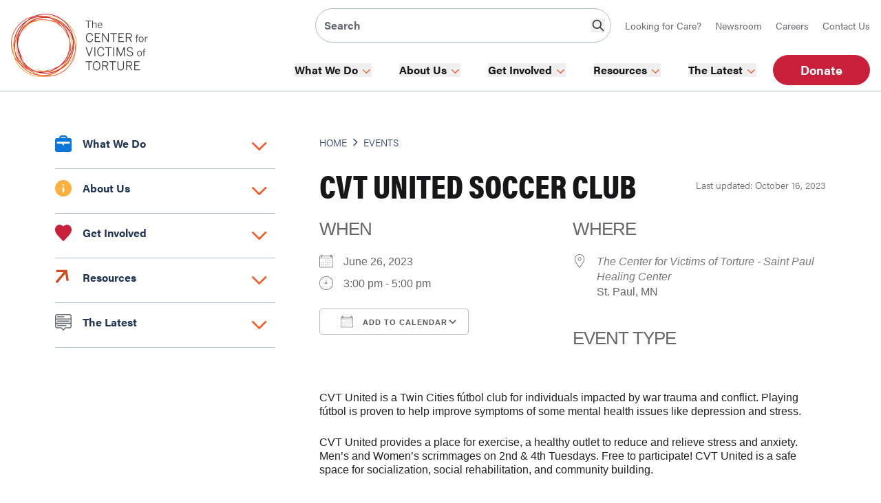

--- FILE ---
content_type: text/html; charset=UTF-8
request_url: https://www.cvt.org/events/cvt-united-soccer-club-2023-06-26/
body_size: 32629
content:
<!DOCTYPE html><html lang="en-US"><head> <script type="text/javascript">
/* <![CDATA[ */
var gform;gform||(document.addEventListener("gform_main_scripts_loaded",function(){gform.scriptsLoaded=!0}),document.addEventListener("gform/theme/scripts_loaded",function(){gform.themeScriptsLoaded=!0}),window.addEventListener("DOMContentLoaded",function(){gform.domLoaded=!0}),gform={domLoaded:!1,scriptsLoaded:!1,themeScriptsLoaded:!1,isFormEditor:()=>"function"==typeof InitializeEditor,callIfLoaded:function(o){return!(!gform.domLoaded||!gform.scriptsLoaded||!gform.themeScriptsLoaded&&!gform.isFormEditor()||(gform.isFormEditor()&&console.warn("The use of gform.initializeOnLoaded() is deprecated in the form editor context and will be removed in Gravity Forms 3.1."),o(),0))},initializeOnLoaded:function(o){gform.callIfLoaded(o)||(document.addEventListener("gform_main_scripts_loaded",()=>{gform.scriptsLoaded=!0,gform.callIfLoaded(o)}),document.addEventListener("gform/theme/scripts_loaded",()=>{gform.themeScriptsLoaded=!0,gform.callIfLoaded(o)}),window.addEventListener("DOMContentLoaded",()=>{gform.domLoaded=!0,gform.callIfLoaded(o)}))},hooks:{action:{},filter:{}},addAction:function(o,r,e,t){gform.addHook("action",o,r,e,t)},addFilter:function(o,r,e,t){gform.addHook("filter",o,r,e,t)},doAction:function(o){gform.doHook("action",o,arguments)},applyFilters:function(o){return gform.doHook("filter",o,arguments)},removeAction:function(o,r){gform.removeHook("action",o,r)},removeFilter:function(o,r,e){gform.removeHook("filter",o,r,e)},addHook:function(o,r,e,t,n){null==gform.hooks[o][r]&&(gform.hooks[o][r]=[]);var d=gform.hooks[o][r];null==n&&(n=r+"_"+d.length),gform.hooks[o][r].push({tag:n,callable:e,priority:t=null==t?10:t})},doHook:function(r,o,e){var t;if(e=Array.prototype.slice.call(e,1),null!=gform.hooks[r][o]&&((o=gform.hooks[r][o]).sort(function(o,r){return o.priority-r.priority}),o.forEach(function(o){"function"!=typeof(t=o.callable)&&(t=window[t]),"action"==r?t.apply(null,e):e[0]=t.apply(null,e)})),"filter"==r)return e[0]},removeHook:function(o,r,t,n){var e;null!=gform.hooks[o][r]&&(e=(e=gform.hooks[o][r]).filter(function(o,r,e){return!!(null!=n&&n!=o.tag||null!=t&&t!=o.priority)}),gform.hooks[o][r]=e)}});
/* ]]> */
</script>
<meta charset="UTF-8"><meta name="viewport" content="width=device-width, initial-scale=1.0"><meta name='robots' content='noindex, follow' /><title>CVT United Soccer Club - Center for Victims of Torture</title><meta property="og:locale" content="en_US" /><meta property="og:type" content="article" /><meta property="og:title" content="CVT United Soccer Club - Center for Victims of Torture" /><meta property="og:description" content="CVT United is a Twin Cities fútbol club for individuals impacted by war trauma and conflict. Playing fútbol is proven to help improve symptoms of some mental health issues like depression and stress. CVT United provides a place for exercise, a healthy outlet to reduce and relieve stress and anxiety. Men’s and Women’s scrimmages on [&hellip;]" /><meta property="og:url" content="https://www.cvt.org/events/united-nations-international-day-in-support-of-victims-of-torture/" /><meta property="og:site_name" content="Center for Victims of Torture" /><meta property="article:publisher" content="https://www.facebook.com/CenterForVictimsOfTorture" /><meta property="article:modified_time" content="2023-10-16T20:15:00+00:00" /><meta name="twitter:card" content="summary_large_image" /><meta name="twitter:site" content="@CVTorg" /><meta name="twitter:label1" content="Est. reading time" /><meta name="twitter:data1" content="1 minute" /> <script type="application/ld+json" class="yoast-schema-graph">{"@context":"https://schema.org","@graph":[{"@type":"WebPage","@id":"https://www.cvt.org/events/united-nations-international-day-in-support-of-victims-of-torture/","url":"https://www.cvt.org/events/united-nations-international-day-in-support-of-victims-of-torture/","name":"CVT United Soccer Club - Center for Victims of Torture","isPartOf":{"@id":"https://www.cvt.org/#website"},"datePublished":"2023-06-13T18:07:27+00:00","dateModified":"2023-10-16T20:15:00+00:00","breadcrumb":{"@id":"https://www.cvt.org/events/united-nations-international-day-in-support-of-victims-of-torture/#breadcrumb"},"inLanguage":"en-US","potentialAction":[{"@type":"ReadAction","target":["https://www.cvt.org/events/united-nations-international-day-in-support-of-victims-of-torture/"]}]},{"@type":"BreadcrumbList","@id":"https://www.cvt.org/events/united-nations-international-day-in-support-of-victims-of-torture/#breadcrumb","itemListElement":[{"@type":"ListItem","position":1,"name":"Home","item":"https://www.cvt.org/"},{"@type":"ListItem","position":2,"name":"Events","item":"https://www.cvt.org/events/"},{"@type":"ListItem","position":3,"name":"United Nations International Day in Support of Victims of Torture"}]},{"@type":"WebSite","@id":"https://www.cvt.org/#website","url":"https://www.cvt.org/","name":"Center for Victims of Torture","description":"Rebuilding the lives of survivors, families and communities after torture and trauma","publisher":{"@id":"https://www.cvt.org/#organization"},"potentialAction":[{"@type":"SearchAction","target":{"@type":"EntryPoint","urlTemplate":"https://www.cvt.org/?s={search_term_string}"},"query-input":{"@type":"PropertyValueSpecification","valueRequired":true,"valueName":"search_term_string"}}],"inLanguage":"en-US"},{"@type":"Organization","@id":"https://www.cvt.org/#organization","name":"Center for Victims of Torture","url":"https://www.cvt.org/","logo":{"@type":"ImageObject","inLanguage":"en-US","@id":"https://www.cvt.org/#/schema/logo/image/","url":"https://www.cvt.org/wp-content/uploads/2023/06/cvt_logo_color.png","contentUrl":"https://www.cvt.org/wp-content/uploads/2023/06/cvt_logo_color.png","width":200,"height":100,"caption":"Center for Victims of Torture"},"image":{"@id":"https://www.cvt.org/#/schema/logo/image/"},"sameAs":["https://www.facebook.com/CenterForVictimsOfTorture","https://x.com/CVTorg","https://www.instagram.com/centerforvictimsoftorture/","http://www.linkedin.com/company/center-for-victims-of-torture"]}]}</script> <link rel='dns-prefetch' href='//kit.fontawesome.com' /><link rel='dns-prefetch' href='//a.omappapi.com' /><link rel="alternate" title="oEmbed (JSON)" type="application/json+oembed" href="https://www.cvt.org/wp-json/oembed/1.0/embed?url=https%3A%2F%2Fwww.cvt.org%2Fevents%2Fcvt-united-soccer-club-2023-06-26%2F" /><link rel="alternate" title="oEmbed (XML)" type="text/xml+oembed" href="https://www.cvt.org/wp-json/oembed/1.0/embed?url=https%3A%2F%2Fwww.cvt.org%2Fevents%2Fcvt-united-soccer-club-2023-06-26%2F&#038;format=xml" /><style id='wp-img-auto-sizes-contain-inline-css' type='text/css'>img:is([sizes=auto i],[sizes^="auto," i]){contain-intrinsic-size:3000px 1500px}</style><link rel='stylesheet' id='wp-block-library-css' href='https://www.cvt.org/wp-includes/css/dist/block-library/style.min.css?ver=6.9' type='text/css' media='all' /><style id='wp-block-paragraph-inline-css' type='text/css'>.is-small-text{font-size:.875em}.is-regular-text{font-size:1em}.is-large-text{font-size:2.25em}.is-larger-text{font-size:3em}.has-drop-cap:not(:focus):first-letter {float:left;font-size:8.4em;font-style:normal;font-weight:100;line-height:.68;margin:.05em .1em 0 0;text-transform:uppercase}body.rtl .has-drop-cap:not(:focus):first-letter {float:none;margin-left:.1em}p.has-drop-cap.has-background{overflow:hidden}:root :where(p.has-background){padding:1.25em 2.375em}:where(p.has-text-color:not(.has-link-color)) a{color:inherit}p.has-text-align-left[style*="writing-mode:vertical-lr"],p.has-text-align-right[style*="writing-mode:vertical-rl"]{rotate:180deg}</style><style id='global-styles-inline-css' type='text/css'>:root{--wp--preset--aspect-ratio--square:1;--wp--preset--aspect-ratio--4-3:4/3;--wp--preset--aspect-ratio--3-4:3/4;--wp--preset--aspect-ratio--3-2:3/2;--wp--preset--aspect-ratio--2-3:2/3;--wp--preset--aspect-ratio--16-9:16/9;--wp--preset--aspect-ratio--9-16:9/16;--wp--preset--color--black:#000;--wp--preset--color--cyan-bluish-gray:#abb8c3;--wp--preset--color--white:#fff;--wp--preset--color--pale-pink:#f78da7;--wp--preset--color--vivid-red:#cf2e2e;--wp--preset--color--luminous-vivid-orange:#ff6900;--wp--preset--color--luminous-vivid-amber:#fcb900;--wp--preset--color--light-green-cyan:#7bdcb5;--wp--preset--color--vivid-green-cyan:#00d084;--wp--preset--color--pale-cyan-blue:#8ed1fc;--wp--preset--color--vivid-cyan-blue:#0693e3;--wp--preset--color--vivid-purple:#9b51e0;--wp--preset--gradient--vivid-cyan-blue-to-vivid-purple:linear-gradient(135deg,#0693e3 0%,#9b51e0 100%);--wp--preset--gradient--light-green-cyan-to-vivid-green-cyan:linear-gradient(135deg,#7adcb4 0%,#00d082 100%);--wp--preset--gradient--luminous-vivid-amber-to-luminous-vivid-orange:linear-gradient(135deg,#fcb900 0%,#ff6900 100%);--wp--preset--gradient--luminous-vivid-orange-to-vivid-red:linear-gradient(135deg,#ff6900 0%,#cf2e2e 100%);--wp--preset--gradient--very-light-gray-to-cyan-bluish-gray:linear-gradient(135deg,#eee 0%,#a9b8c3 100%);--wp--preset--gradient--cool-to-warm-spectrum:linear-gradient(135deg,#4aeadc 0%,#9778d1 20%,#cf2aba 40%,#ee2c82 60%,#fb6962 80%,#fef84c 100%);--wp--preset--gradient--blush-light-purple:linear-gradient(135deg,#ffceec 0%,#9896f0 100%);--wp--preset--gradient--blush-bordeaux:linear-gradient(135deg,#fecda5 0%,#fe2d2d 50%,#6b003e 100%);--wp--preset--gradient--luminous-dusk:linear-gradient(135deg,#ffcb70 0%,#c751c0 50%,#4158d0 100%);--wp--preset--gradient--pale-ocean:linear-gradient(135deg,#fff5cb 0%,#b6e3d4 50%,#33a7b5 100%);--wp--preset--gradient--electric-grass:linear-gradient(135deg,#caf880 0%,#71ce7e 100%);--wp--preset--gradient--midnight:linear-gradient(135deg,#020381 0%,#2874fc 100%);--wp--preset--font-size--small:13px;--wp--preset--font-size--medium:20px;--wp--preset--font-size--large:36px;--wp--preset--font-size--x-large:42px;--wp--preset--spacing--20:.44rem;--wp--preset--spacing--30:.67rem;--wp--preset--spacing--40:1rem;--wp--preset--spacing--50:1.5rem;--wp--preset--spacing--60:2.25rem;--wp--preset--spacing--70:3.38rem;--wp--preset--spacing--80:5.06rem;--wp--preset--shadow--natural:6px 6px 9px rgba(0,0,0,.2);--wp--preset--shadow--deep:12px 12px 50px rgba(0,0,0,.4);--wp--preset--shadow--sharp:6px 6px 0px rgba(0,0,0,.2);--wp--preset--shadow--outlined:6px 6px 0px -3px #fff,6px 6px #000;--wp--preset--shadow--crisp:6px 6px 0px #000}:where(.is-layout-flex){gap:.5em}:where(.is-layout-grid){gap:.5em}body .is-layout-flex{display:flex}.is-layout-flex{flex-wrap:wrap;align-items:center}.is-layout-flex>:is(*,div){margin:0}body .is-layout-grid{display:grid}.is-layout-grid>:is(*,div){margin:0}:where(.wp-block-columns.is-layout-flex){gap:2em}:where(.wp-block-columns.is-layout-grid){gap:2em}:where(.wp-block-post-template.is-layout-flex){gap:1.25em}:where(.wp-block-post-template.is-layout-grid){gap:1.25em}.has-black-color{color:var(--wp--preset--color--black) !important}.has-cyan-bluish-gray-color{color:var(--wp--preset--color--cyan-bluish-gray) !important}.has-white-color{color:var(--wp--preset--color--white) !important}.has-pale-pink-color{color:var(--wp--preset--color--pale-pink) !important}.has-vivid-red-color{color:var(--wp--preset--color--vivid-red) !important}.has-luminous-vivid-orange-color{color:var(--wp--preset--color--luminous-vivid-orange) !important}.has-luminous-vivid-amber-color{color:var(--wp--preset--color--luminous-vivid-amber) !important}.has-light-green-cyan-color{color:var(--wp--preset--color--light-green-cyan) !important}.has-vivid-green-cyan-color{color:var(--wp--preset--color--vivid-green-cyan) !important}.has-pale-cyan-blue-color{color:var(--wp--preset--color--pale-cyan-blue) !important}.has-vivid-cyan-blue-color{color:var(--wp--preset--color--vivid-cyan-blue) !important}.has-vivid-purple-color{color:var(--wp--preset--color--vivid-purple) !important}.has-black-background-color{background-color:var(--wp--preset--color--black) !important}.has-cyan-bluish-gray-background-color{background-color:var(--wp--preset--color--cyan-bluish-gray) !important}.has-white-background-color{background-color:var(--wp--preset--color--white) !important}.has-pale-pink-background-color{background-color:var(--wp--preset--color--pale-pink) !important}.has-vivid-red-background-color{background-color:var(--wp--preset--color--vivid-red) !important}.has-luminous-vivid-orange-background-color{background-color:var(--wp--preset--color--luminous-vivid-orange) !important}.has-luminous-vivid-amber-background-color{background-color:var(--wp--preset--color--luminous-vivid-amber) !important}.has-light-green-cyan-background-color{background-color:var(--wp--preset--color--light-green-cyan) !important}.has-vivid-green-cyan-background-color{background-color:var(--wp--preset--color--vivid-green-cyan) !important}.has-pale-cyan-blue-background-color{background-color:var(--wp--preset--color--pale-cyan-blue) !important}.has-vivid-cyan-blue-background-color{background-color:var(--wp--preset--color--vivid-cyan-blue) !important}.has-vivid-purple-background-color{background-color:var(--wp--preset--color--vivid-purple) !important}.has-black-border-color{border-color:var(--wp--preset--color--black) !important}.has-cyan-bluish-gray-border-color{border-color:var(--wp--preset--color--cyan-bluish-gray) !important}.has-white-border-color{border-color:var(--wp--preset--color--white) !important}.has-pale-pink-border-color{border-color:var(--wp--preset--color--pale-pink) !important}.has-vivid-red-border-color{border-color:var(--wp--preset--color--vivid-red) !important}.has-luminous-vivid-orange-border-color{border-color:var(--wp--preset--color--luminous-vivid-orange) !important}.has-luminous-vivid-amber-border-color{border-color:var(--wp--preset--color--luminous-vivid-amber) !important}.has-light-green-cyan-border-color{border-color:var(--wp--preset--color--light-green-cyan) !important}.has-vivid-green-cyan-border-color{border-color:var(--wp--preset--color--vivid-green-cyan) !important}.has-pale-cyan-blue-border-color{border-color:var(--wp--preset--color--pale-cyan-blue) !important}.has-vivid-cyan-blue-border-color{border-color:var(--wp--preset--color--vivid-cyan-blue) !important}.has-vivid-purple-border-color{border-color:var(--wp--preset--color--vivid-purple) !important}.has-vivid-cyan-blue-to-vivid-purple-gradient-background{background:var(--wp--preset--gradient--vivid-cyan-blue-to-vivid-purple) !important}.has-light-green-cyan-to-vivid-green-cyan-gradient-background{background:var(--wp--preset--gradient--light-green-cyan-to-vivid-green-cyan) !important}.has-luminous-vivid-amber-to-luminous-vivid-orange-gradient-background{background:var(--wp--preset--gradient--luminous-vivid-amber-to-luminous-vivid-orange) !important}.has-luminous-vivid-orange-to-vivid-red-gradient-background{background:var(--wp--preset--gradient--luminous-vivid-orange-to-vivid-red) !important}.has-very-light-gray-to-cyan-bluish-gray-gradient-background{background:var(--wp--preset--gradient--very-light-gray-to-cyan-bluish-gray) !important}.has-cool-to-warm-spectrum-gradient-background{background:var(--wp--preset--gradient--cool-to-warm-spectrum) !important}.has-blush-light-purple-gradient-background{background:var(--wp--preset--gradient--blush-light-purple) !important}.has-blush-bordeaux-gradient-background{background:var(--wp--preset--gradient--blush-bordeaux) !important}.has-luminous-dusk-gradient-background{background:var(--wp--preset--gradient--luminous-dusk) !important}.has-pale-ocean-gradient-background{background:var(--wp--preset--gradient--pale-ocean) !important}.has-electric-grass-gradient-background{background:var(--wp--preset--gradient--electric-grass) !important}.has-midnight-gradient-background{background:var(--wp--preset--gradient--midnight) !important}.has-small-font-size{font-size:var(--wp--preset--font-size--small) !important}.has-medium-font-size{font-size:var(--wp--preset--font-size--medium) !important}.has-large-font-size{font-size:var(--wp--preset--font-size--large) !important}.has-x-large-font-size{font-size:var(--wp--preset--font-size--x-large) !important}</style><style id='classic-theme-styles-inline-css' type='text/css'>/*! This file is auto-generated */
.wp-block-button__link{color:#fff;background-color:#32373c;border-radius:9999px;box-shadow:none;text-decoration:none;padding:calc(.667em + 2px) calc(1.333em + 2px);font-size:1.125em}.wp-block-file__button{background:#32373c;color:#fff;text-decoration:none}</style><style id='font-awesome-svg-styles-default-inline-css' type='text/css'>.svg-inline--fa{display:inline-block;height:1em;overflow:visible;vertical-align:-.125em}</style><link rel='stylesheet' id='font-awesome-svg-styles-css' href='https://www.cvt.org/wp-content/cache/autoptimize/css/autoptimize_single_b8258e2ce6682462e7e4f2e6469d5379.css' type='text/css' media='all' /><style id='font-awesome-svg-styles-inline-css' type='text/css'>.wp-block-font-awesome-icon svg:before,.wp-rich-text-font-awesome-icon svg:before{content:unset}</style><link rel='stylesheet' id='events-manager-css' href='https://www.cvt.org/wp-content/plugins/events-manager/includes/css/events-manager.min.css?ver=7.2.3.1' type='text/css' media='all' /><link rel='stylesheet' id='cmplz-general-css' href='https://www.cvt.org/wp-content/plugins/complianz-gdpr-premium/assets/css/cookieblocker.min.css?ver=1768415912' type='text/css' media='all' /> <script type="text/javascript" src="https://www.cvt.org/wp-includes/js/jquery/jquery.min.js?ver=3.7.1" id="jquery-core-js"></script> <script defer type="text/javascript" src="https://www.cvt.org/wp-includes/js/jquery/jquery-migrate.min.js?ver=3.4.1" id="jquery-migrate-js"></script> <script defer id="events-manager-js-extra" src="[data-uri]"></script> <script defer type="text/javascript" src="https://www.cvt.org/wp-content/cache/autoptimize/js/autoptimize_single_e59ac455d04cd56f9a7d75fe9765329a.js?ver=7.2.3.1" id="events-manager-js"></script> <script defer crossorigin="anonymous" type="text/javascript" src="https://kit.fontawesome.com/c93e534254.js" id="font-awesome-official-js"></script> <link rel="https://api.w.org/" href="https://www.cvt.org/wp-json/" /><style>.cmplz-hidden{display:none !important}</style><link rel="icon" type="image/png" href="https://www.cvt.org/wp-content/themes/cvt/favicon.png"><script type="module" defer src="https://www.cvt.org/wp-content/themes/cvt/assets/dist/assets/index.07fa2348.js"></script><link rel="stylesheet" href="https://www.cvt.org/wp-content/cache/autoptimize/css/autoptimize_single_823c301679b7ecd321907696891b920e.css" type="text/css" /><link rel="icon" href="https://www.cvt.org/wp-content/uploads/favicon-150x150.png" sizes="32x32" /><link rel="icon" href="https://www.cvt.org/wp-content/uploads/favicon.png" sizes="192x192" /><link rel="apple-touch-icon" href="https://www.cvt.org/wp-content/uploads/favicon.png" /><meta name="msapplication-TileImage" content="https://www.cvt.org/wp-content/uploads/favicon.png" /><style type="text/css" id="wp-custom-css">.wysiwyg-content>blockquote cite,.wysiwyg-content>.wp-block-quote cite{padding-bottom:0 !important}.wysiwyg-content>blockquote,.wysiwyg-content>.wp-block-quote{margin-bottom:0 !important}.page_item_has_children a:first-child{color:#213353;font-weight:700}.children .page_item a:first-child{color:#656b70;padding-left:5px}#dafdirectdiv{width:350px !important;margin:0 auto !important}#amountNextContain{margin-bottom:20px}.gform_previous_button{cursor:pointer;border-radius:20px !important;border-width:1px !important}.gform_next_button,#gform_submit_button_13{cursor:pointer;border-radius:20px !important;border-width:1px !important;--tw-border-opacity:1 !important;border-color:rgb(7 119 218/var(--tw-border-opacity)) !important;--tw-bg-opacity:1 !important;background-color:rgb(7 119 218/var(--tw-bg-opacity)) !important;padding:.75rem 1.5rem !important;text-align:center !important;font-family:acumin-pro,sans-serif !important;font-size:1.125rem !important;line-height:1.75rem !important;color:rgb(255 255 255/var(--tw-text-opacity)) !important}#idm-page-wrapper{transform:scale(1) !important;padding-top:20px}.isnt-planned-video{width:70%;margin:0 auto}.june-26-vid{width:30%;margin:0 auto;padding-bottom:2em}#breadcrumbs .separator{margin-top:0 !important}.inner-list ul li::marker{color:#f15a29}.inner-list ul{list-style-type:circle}.em-event-categories{display:none !important}.gfield_required_text{font-size:1rem !important;color:#c8203a !important;font-weight:600 !important}.gfield_description{margin-top:0 !important;padding-top:5px !important}</style><link rel='stylesheet' id='gform_basic-css' href='https://www.cvt.org/wp-content/plugins/gravityforms/assets/css/dist/basic.min.css?ver=2.9.25' type='text/css' media='all' /><link rel='stylesheet' id='gform_theme_components-css' href='https://www.cvt.org/wp-content/plugins/gravityforms/assets/css/dist/theme-components.min.css?ver=2.9.25' type='text/css' media='all' /><link rel='stylesheet' id='gform_theme-css' href='https://www.cvt.org/wp-content/plugins/gravityforms/assets/css/dist/theme.min.css?ver=2.9.25' type='text/css' media='all' /></head><body data-cmplz=1 class="wp-singular event-template-default single single-event wp-embed-responsive wp-theme-cvt"><div x-data="{ showStickyMenu: false }"><header class="header-navigation z-[100] bg-white hidden lg:block print:hidden"><div x-intersect:leave="showStickyMenu = true"
 x-intersect.threshold.05="showStickyMenu = false"
 class="border-b border-gray-light max-h-[170px]"><div class="mx-auto relative z-[100]"><div class="flex max-w-site-wrap mx-auto px-4"> <a class="block mr-auto py-4 max-w-[200px]" href="https://www.cvt.org"> <img fetchpriority="high" decoding="async" width="400" height="200" src="https://www.cvt.org/wp-content/uploads/2023/06/cvt-logo-large.png" class="w-full" alt="Logo for the Center for Victims of Torture" srcset="https://www.cvt.org/wp-content/uploads/2023/06/cvt-logo-large.png 400w, https://www.cvt.org/wp-content/uploads/2023/06/cvt-logo-large-300x150.png 300w" sizes="(max-width: 400px) 100vw, 400px" /> </a><div class="flex items-end flex-1 flex-col justify-between"><div class="flex justify-end items-center pt-3"><div class="w-[450px] flex"><div class="w-full pr-5"><form class="flex items-center border-gray-light border py-3 pl-3 bg-white rounded-full" id="searchform" method="get" action="https://www.cvt.org/"> <input type="text" class="w-full font-sans font-bold antialiased text-base text-gray-dark placeholder:text-gray-medium bg-transparent outline-none" name="s" placeholder="Search" value=""> <button class="text-gray-dark hover:text-orange focus:text-orange focus:ring-2 focus:outline-none ring-orange-dark ring-offset-2 transition-colors duration-100 ml-1.5 mr-2" 
 aria-label="Search"
 type="submit" 
 form="searchform" 
 value="Submit"> <svg xmlns="http://www.w3.org/2000/svg" class="h-5 w-5 stroke-current" fill="none" viewBox="0 0 24 24" stroke-width="2"> <path stroke-linecap="round" stroke-linejoin="round" d="M21 21l-6-6m2-5a7 7 0 11-14 0 7 7 0 0114 0z" /> </svg> </button></form></div></div> <a class="font-sans text-sm mr-5 last:mr-0 text-gray-medium hover:underline hover:text-orange-dark transition-colors duration-75" href="/resources/looking-for-care/"> Looking for Care? </a> <a class="font-sans text-sm mr-5 last:mr-0 text-gray-medium hover:underline hover:text-orange-dark transition-colors duration-75" href="/the-latest/newsroom/"> Newsroom </a> <a class="font-sans text-sm mr-5 last:mr-0 text-gray-medium hover:underline hover:text-orange-dark transition-colors duration-75" href="/about-us/careers/"> Careers </a> <a class="font-sans text-sm mr-5 last:mr-0 text-gray-medium hover:underline hover:text-orange-dark transition-colors duration-75" href="/contact-us/"> Contact Us </a></div><nav
 x-data="{ activePanel: null, searchActive: null }"
 x-init="$watch(&#039;activePanel&#039;, (value, oldValue) =&gt; { if (value !== null) searchActive = null })"
 @click.away="activePanel = null" 
 class="bg-white hidden lg:flex"><div class="bg-white flex mr-auto"><div class="py-5 pl-8 md:pl-10 flex items-center"
 @mouseenter="activePanel = 0" 
 @mouseleave="activePanel = null"
 > <button
 @keydown.enter.prevent="activePanel !== 0 ? activePanel = 0 : activePanel = null; await $nextTick(); $focus.focus($refs.firstDropdownItem0)" 
 @keydown.down.prevent="activePanel !== 0 ? activePanel = 0 : activePanel = null; await $nextTick(); $focus.focus($refs.firstDropdownItem0)" 
 class="flex items-center font-sans text-base font-bold antialiased text-gray-black leading-none transition-colors duration-100 select-none cursor-pointer focus:outline-none focus-visible:ring ring-blue ring-offset-2"
 :aria-expanded="activePanel === 0"
 aria-expanded="false"
 aria-haspopup="menu"
 aria-label="What We Do menu."> <a
 class=""
 href="/what-we-do/"
 tabindex="-1" 
 > What We Do </a><div class="w-4 flex-shrink-0 text-orange ml-1 mt-1 transition-transform duration-100" :class="activePanel === 0 ? 'rotate-180' : ''"> <svg xmlns="http://www.w3.org/2000/svg" xml:space="preserve" viewBox="0 0 24 24" stroke="currentColor" fill="none"><path d="m19.5 8.5-7 7-7-7" stroke-linecap="round" stroke-linejoin="round" stroke-width="2"/></svg></div> </button><div class="w-full flex mx-auto absolute left-0 right-0 top-full border-gray-400 border-t shadow-xl sub-nav" 
 x-show="activePanel === 0" x-cloak x-transition.opacity x-transition.opacity.duration.350ms
 @keydown.escape.prevent="await $nextTick(); activePanel = null"
 @keydown.tab.prevent="await $nextTick(); activePanel = null"
 @keydown.up.prevent="$focus.wrap().previous()"
 @keydown.down.prevent="$focus.wrap().next()"><div class="flex max-w-site-wrap w-full mx-auto relative"><div class="w-full lg:flex items-start"><div class="h-full w-full max-w-[25%] lg:pr-6 lg:mr-6 last:pr-0 last:mr-0 last:mb-0 pt-12 pb-10"><div class=" p-4"><div class="flex flex-col "><div class="mb-2 last:mb-0"> <a class="menu-drawer__link inline-flex text-blue-dark hover:underline hover:text-orange-dark transition-colors duration-75 font-sans text-base focus-visible:ring ring-blue ring-offset-2 focus:outline-none "
 x-ref="firstDropdownItem0" 
 href="/what-we-do/advancing-research/" tabindex="-1"> Advancing Research </a></div><div class="mb-2 last:mb-0"> <a class="menu-drawer__link inline-flex text-blue-dark hover:underline hover:text-orange-dark transition-colors duration-75 font-sans text-base focus-visible:ring ring-blue ring-offset-2 focus:outline-none " 
 href="/what-we-do/communities-we-serve" tabindex="-1"> Communities We Serve </a></div><div class="mb-2 last:mb-0"> <a class="menu-drawer__link inline-flex text-blue-dark hover:underline hover:text-orange-dark transition-colors duration-75 font-sans text-base focus-visible:ring ring-blue ring-offset-2 focus:outline-none " 
 href="/what-we-do/#our-impact" tabindex="-1"> Impact of Our Work </a></div><div class="mb-2 last:mb-0"> <a class="menu-drawer__link inline-flex text-blue-dark hover:underline hover:text-orange-dark transition-colors duration-75 font-sans text-base focus-visible:ring ring-blue ring-offset-2 focus:outline-none " 
 href="/about-us/our-mission/" tabindex="-1"> Our Mission </a></div><div class="mb-2 last:mb-0"> <a class="menu-drawer__link inline-flex text-blue-dark hover:underline hover:text-orange-dark transition-colors duration-75 font-sans text-base focus-visible:ring ring-blue ring-offset-2 focus:outline-none " 
 href="/what-we-do/project-archive/" tabindex="-1"> Project Archive </a></div><div class="mb-2 last:mb-0"> <a class="menu-drawer__link inline-flex text-blue-dark hover:underline hover:text-orange-dark transition-colors duration-75 font-sans text-base focus-visible:ring ring-blue ring-offset-2 focus:outline-none " 
 href="/stories/" tabindex="-1"> Survivor Stories </a></div></div></div></div><div class="h-full w-full max-w-[25%] lg:pr-6 lg:mr-6 last:pr-0 last:mr-0 last:mb-0 pt-12 pb-10"><div class=" p-4"><div class="flex flex-col "><h3 class="text-gray-black font-sansCond uppercase font-bold antialiased text-lg hover:underline hover:text-orange-dark transition-colors duration-75 mb-2 last:mb-0"><a href="/what-we-do/healing-care/">Healing Care</a></h3><div class="mb-2 last:mb-0"> <a class="menu-drawer__link inline-flex text-blue-dark hover:underline hover:text-orange-dark transition-colors duration-75 font-sans text-base focus-visible:ring ring-blue ring-offset-2 focus:outline-none " 
 href="/what-we-do/healing-care/destination-case-management/" tabindex="-1"> Destination Case Management </a></div><div class="mb-2 last:mb-0"> <a class="menu-drawer__link inline-flex text-blue-dark hover:underline hover:text-orange-dark transition-colors duration-75 font-sans text-base focus-visible:ring ring-blue ring-offset-2 focus:outline-none " 
 href="/what-we-do/healing-care/group-counseling/" tabindex="-1"> Group Counseling </a></div><div class="mb-2 last:mb-0"> <a class="menu-drawer__link inline-flex text-blue-dark hover:underline hover:text-orange-dark transition-colors duration-75 font-sans text-base focus-visible:ring ring-blue ring-offset-2 focus:outline-none " 
 href="/what-we-do/healing-care/healing-hearts/" tabindex="-1"> Healing Hearts </a></div><div class="mb-2 last:mb-0"> <a class="menu-drawer__link inline-flex text-blue-dark hover:underline hover:text-orange-dark transition-colors duration-75 font-sans text-base focus-visible:ring ring-blue ring-offset-2 focus:outline-none " 
 href="/what-we-do/healing-care/mental-health-counseling/" tabindex="-1"> Mental Health Counseling </a></div><div class="mb-2 last:mb-0"> <a class="menu-drawer__link inline-flex text-blue-dark hover:underline hover:text-orange-dark transition-colors duration-75 font-sans text-base focus-visible:ring ring-blue ring-offset-2 focus:outline-none " 
 href="/what-we-do/healing-care/physiotherapy/" tabindex="-1"> Physiotherapy </a></div><div class="mb-2 last:mb-0"> <a class="menu-drawer__link inline-flex text-blue-dark hover:underline hover:text-orange-dark transition-colors duration-75 font-sans text-base focus-visible:ring ring-blue ring-offset-2 focus:outline-none " 
 href="/what-we-do/healing-care/social-work/" tabindex="-1"> Social Work </a></div></div></div></div><div class="h-full w-full max-w-[25%] lg:pr-6 lg:mr-6 last:pr-0 last:mr-0 last:mb-0 pt-12 pb-10"><div class=" p-4"><div class="flex flex-col "><h3 class="text-gray-black font-sansCond uppercase font-bold antialiased text-lg hover:underline hover:text-orange-dark transition-colors duration-75 mb-2 last:mb-0"><a href="/what-we-do/building-resilience/">Building Resilience</a></h3><div class="mb-2 last:mb-0"> <a class="menu-drawer__link inline-flex text-blue-dark hover:underline hover:text-orange-dark transition-colors duration-75 font-sans text-base focus-visible:ring ring-blue ring-offset-2 focus:outline-none " 
 href="/what-we-do/building-resilience/developing-capacity/" tabindex="-1"> Developing Capacity </a></div><div class="mb-2 last:mb-0"> <a class="menu-drawer__link inline-flex text-blue-dark hover:underline hover:text-orange-dark transition-colors duration-75 font-sans text-base focus-visible:ring ring-blue ring-offset-2 focus:outline-none " 
 href="https://www.cvt.org/what-we-do/building-resilience/staff-wellbeing-training/" tabindex="-1"> Staff Wellbeing Training </a></div><div class="mb-2 last:mb-0"> <a class="menu-drawer__link inline-flex text-blue-dark hover:underline hover:text-orange-dark transition-colors duration-75 font-sans text-base focus-visible:ring ring-blue ring-offset-2 focus:outline-none " 
 href="/what-we-do/building-resilience/training-activists/" tabindex="-1"> Training Activists </a></div></div></div></div><div class="h-full w-full max-w-[25%] lg:pr-6 lg:mr-6 last:pr-0 last:mr-0 last:mb-0 pt-12 pb-10"><div class=" p-4"><div class="flex flex-col "><h3 class="text-gray-black font-sansCond uppercase font-bold antialiased text-lg hover:underline hover:text-orange-dark transition-colors duration-75 mb-2 last:mb-0"><a href="/what-we-do/advocating-for-change/">Advocating for Change</a></h3><div class="mb-2 last:mb-0"> <a class="menu-drawer__link inline-flex text-blue-dark hover:underline hover:text-orange-dark transition-colors duration-75 font-sans text-base focus-visible:ring ring-blue ring-offset-2 focus:outline-none " 
 href="/what-we-do/advocating-for-change/legacy-of-us-torture/" tabindex="-1"> Legacy of U.S. Torture </a></div><div class="mb-2 last:mb-0"> <a class="menu-drawer__link inline-flex text-blue-dark hover:underline hover:text-orange-dark transition-colors duration-75 font-sans text-base focus-visible:ring ring-blue ring-offset-2 focus:outline-none " 
 href="https://www.cvt.org/resources/refugee-and-asylum-seeker-facts/" tabindex="-1"> Refugee and Asylum Seeker Facts </a></div></div></div></div></div> <a
 href="/what-we-do/"
 tabindex="-1" 
 ><div class="absolute top-0 left-0 pl-4 pt-6 flex items-center"><div class="font-sans font-bold antialiased text-gray-black text-xl hover:underline hover:text-orange-dark transition-colors duration-75"> What We Do</div> <span class="w-5 flex-shrink-0 ml-1 mt-1 text-orange"><svg xmlns="http://www.w3.org/2000/svg" class="w-full" fill="none" viewBox="0 0 24 24" stroke="currentColor"> <path stroke-linecap="round" stroke-linejoin="round" stroke-width="2" d="M13 7l5 5m0 0l-5 5m5-5H6" /> </svg></span></div> </a> <button class="sr-only" @click.prevent="activePanel = null"> Close What We Do submenu </button></div></div></div><div class="py-5 pl-8 md:pl-10 flex items-center"
 @mouseenter="activePanel = 1" 
 @mouseleave="activePanel = null"
 > <button
 @keydown.enter.prevent="activePanel !== 1 ? activePanel = 1 : activePanel = null; await $nextTick(); $focus.focus($refs.firstDropdownItem1)" 
 @keydown.down.prevent="activePanel !== 1 ? activePanel = 1 : activePanel = null; await $nextTick(); $focus.focus($refs.firstDropdownItem1)" 
 class="flex items-center font-sans text-base font-bold antialiased text-gray-black leading-none transition-colors duration-100 select-none cursor-pointer focus:outline-none focus-visible:ring ring-blue ring-offset-2"
 :aria-expanded="activePanel === 1"
 aria-expanded="false"
 aria-haspopup="menu"
 aria-label="About Us menu."> <a
 class=""
 href="/about-us/"
 tabindex="-1" 
 > About Us </a><div class="w-4 flex-shrink-0 text-orange ml-1 mt-1 transition-transform duration-100" :class="activePanel === 1 ? 'rotate-180' : ''"> <svg xmlns="http://www.w3.org/2000/svg" xml:space="preserve" viewBox="0 0 24 24" stroke="currentColor" fill="none"><path d="m19.5 8.5-7 7-7-7" stroke-linecap="round" stroke-linejoin="round" stroke-width="2"/></svg></div> </button><div class="w-full flex mx-auto absolute left-0 right-0 top-full border-gray-400 border-t shadow-xl sub-nav" 
 x-show="activePanel === 1" x-cloak x-transition.opacity x-transition.opacity.duration.350ms
 @keydown.escape.prevent="await $nextTick(); activePanel = null"
 @keydown.tab.prevent="await $nextTick(); activePanel = null"
 @keydown.up.prevent="$focus.wrap().previous()"
 @keydown.down.prevent="$focus.wrap().next()"><div class="flex max-w-site-wrap w-full mx-auto relative"><div class="w-full lg:flex items-start"><div class="h-full w-full max-w-[25%] lg:pr-6 lg:mr-6 last:pr-0 last:mr-0 last:mb-0 pt-12 pb-10"><div class=" p-4"><div class="flex flex-col "><div class="mb-2 last:mb-0"> <a class="menu-drawer__link inline-flex text-blue-dark hover:underline hover:text-orange-dark transition-colors duration-75 font-sans text-base focus-visible:ring ring-blue ring-offset-2 focus:outline-none "
 x-ref="firstDropdownItem1" 
 href="/about-us/careers/" tabindex="-1"> Careers </a></div><div class="mb-2 last:mb-0"> <a class="menu-drawer__link inline-flex text-blue-dark hover:underline hover:text-orange-dark transition-colors duration-75 font-sans text-base focus-visible:ring ring-blue ring-offset-2 focus:outline-none " 
 href="/about-us/financial-information/" tabindex="-1"> Financial Information &#038; Annual Reports </a></div><div class="mb-2 last:mb-0"> <a class="menu-drawer__link inline-flex text-blue-dark hover:underline hover:text-orange-dark transition-colors duration-75 font-sans text-base focus-visible:ring ring-blue ring-offset-2 focus:outline-none " 
 href="/about-us/frequently-asked-questions/" tabindex="-1"> FAQs </a></div><div class="mb-2 last:mb-0"> <a class="menu-drawer__link inline-flex text-blue-dark hover:underline hover:text-orange-dark transition-colors duration-75 font-sans text-base focus-visible:ring ring-blue ring-offset-2 focus:outline-none " 
 href="/about-us/our-history/" tabindex="-1"> Our History </a></div><div class="mb-2 last:mb-0"> <a class="menu-drawer__link inline-flex text-blue-dark hover:underline hover:text-orange-dark transition-colors duration-75 font-sans text-base focus-visible:ring ring-blue ring-offset-2 focus:outline-none " 
 href="/about-us/our-mission/" tabindex="-1"> Our Mission </a></div></div></div></div><div class="h-full w-full max-w-[25%] lg:pr-6 lg:mr-6 last:pr-0 last:mr-0 last:mb-0 pt-12 pb-10"><div class=" p-4"><div class="flex flex-col "><div class="mb-2 last:mb-0"> <a class="menu-drawer__link inline-flex text-blue-dark hover:underline hover:text-orange-dark transition-colors duration-75 font-sans text-base focus-visible:ring ring-blue ring-offset-2 focus:outline-none " 
 href="https://www.cvt.org/people-categories/board-of-directors/" tabindex="-1"> Board of Directors </a></div><div class="mb-2 last:mb-0"> <a class="menu-drawer__link inline-flex text-blue-dark hover:underline hover:text-orange-dark transition-colors duration-75 font-sans text-base focus-visible:ring ring-blue ring-offset-2 focus:outline-none " 
 href="/people-categories/cvt-experts/" tabindex="-1"> CVT Experts </a></div><div class="mb-2 last:mb-0"> <a class="menu-drawer__link inline-flex text-blue-dark hover:underline hover:text-orange-dark transition-colors duration-75 font-sans text-base focus-visible:ring ring-blue ring-offset-2 focus:outline-none " 
 href="/people-categories/senior-leadership-team/" tabindex="-1"> Senior Leadership Team </a></div></div></div></div><div class="h-full w-auto max-w-[25%] lg:pr-6 lg:mr-6 last:pr-0 last:mr-0 last:mb-0 ml-auto"><div class="p-6 bg-beige-light h-full grid grid-cols-1"><article class="cards--with-image bg-beige-light rounded h-full overflow-hidden"><div class="relative"> <a href="https://www.cvt.org/articles/gender-based-violence-survivors/" > <noscript><img decoding="async" width="640" height="390" src="https://www.cvt.org/wp-content/uploads/640-x-390-article-header3.jpg" class="w-full" alt="" srcset="https://www.cvt.org/wp-content/uploads/640-x-390-article-header3.jpg 640w, https://www.cvt.org/wp-content/uploads/640-x-390-article-header3-300x183.jpg 300w, https://www.cvt.org/wp-content/uploads/640-x-390-article-header3-150x91.jpg 150w" sizes="(max-width: 640px) 100vw, 640px" /></noscript><img decoding="async" width="640" height="390" src='data:image/svg+xml,%3Csvg%20xmlns=%22http://www.w3.org/2000/svg%22%20viewBox=%220%200%20640%20390%22%3E%3C/svg%3E' data-src="https://www.cvt.org/wp-content/uploads/640-x-390-article-header3.jpg" class="lazyload w-full" alt="" data-srcset="https://www.cvt.org/wp-content/uploads/640-x-390-article-header3.jpg 640w, https://www.cvt.org/wp-content/uploads/640-x-390-article-header3-300x183.jpg 300w, https://www.cvt.org/wp-content/uploads/640-x-390-article-header3-150x91.jpg 150w" data-sizes="(max-width: 640px) 100vw, 640px" /> </a><div class="absolute bottom-0 left-0 rounded-tr-sm overflow-hidden"><div class="term-label inline-block font-sansCond uppercase font-bold antialiased text-gray-extra-light text-base bg-blue-dark px-2 pt-1.5 pb-2 leading-none tracking-wider rounded-sm">Expert Voices</div></div></div><div class="pt-2"><h2 class="font-serif text-gray-black text-xl hover:underline hover:opacity-70 transition-opacity duration-75"> <a href="https://www.cvt.org/articles/gender-based-violence-survivors/" > CVT Ethiopia on Navigating the Complexities of Sexual Violence, Transactional Sex and Forced Migration </a></h2></div></article></div></div></div> <a
 href="/about-us/"
 tabindex="-1" 
 ><div class="absolute top-0 left-0 pl-4 pt-6 flex items-center"><div class="font-sans font-bold antialiased text-gray-black text-xl hover:underline hover:text-orange-dark transition-colors duration-75"> About Us</div> <span class="w-5 flex-shrink-0 ml-1 mt-1 text-orange"><svg xmlns="http://www.w3.org/2000/svg" class="w-full" fill="none" viewBox="0 0 24 24" stroke="currentColor"> <path stroke-linecap="round" stroke-linejoin="round" stroke-width="2" d="M13 7l5 5m0 0l-5 5m5-5H6" /> </svg></span></div> </a> <button class="sr-only" @click.prevent="activePanel = null"> Close About Us submenu </button></div></div></div><div class="py-5 pl-8 md:pl-10 flex items-center"
 @mouseenter="activePanel = 2" 
 @mouseleave="activePanel = null"
 > <button
 @keydown.enter.prevent="activePanel !== 2 ? activePanel = 2 : activePanel = null; await $nextTick(); $focus.focus($refs.firstDropdownItem2)" 
 @keydown.down.prevent="activePanel !== 2 ? activePanel = 2 : activePanel = null; await $nextTick(); $focus.focus($refs.firstDropdownItem2)" 
 class="flex items-center font-sans text-base font-bold antialiased text-gray-black leading-none transition-colors duration-100 select-none cursor-pointer focus:outline-none focus-visible:ring ring-blue ring-offset-2"
 :aria-expanded="activePanel === 2"
 aria-expanded="false"
 aria-haspopup="menu"
 aria-label="Get Involved menu."> <a
 class=""
 href="/get-involved/"
 tabindex="-1" 
 > Get Involved </a><div class="w-4 flex-shrink-0 text-orange ml-1 mt-1 transition-transform duration-100" :class="activePanel === 2 ? 'rotate-180' : ''"> <svg xmlns="http://www.w3.org/2000/svg" xml:space="preserve" viewBox="0 0 24 24" stroke="currentColor" fill="none"><path d="m19.5 8.5-7 7-7-7" stroke-linecap="round" stroke-linejoin="round" stroke-width="2"/></svg></div> </button><div class="w-full flex mx-auto absolute left-0 right-0 top-full border-gray-400 border-t shadow-xl sub-nav" 
 x-show="activePanel === 2" x-cloak x-transition.opacity x-transition.opacity.duration.350ms
 @keydown.escape.prevent="await $nextTick(); activePanel = null"
 @keydown.tab.prevent="await $nextTick(); activePanel = null"
 @keydown.up.prevent="$focus.wrap().previous()"
 @keydown.down.prevent="$focus.wrap().next()"><div class="flex max-w-site-wrap w-full mx-auto relative"><div class="w-full lg:flex items-start"><div class="h-full w-full max-w-[25%] lg:pr-6 lg:mr-6 last:pr-0 last:mr-0 last:mb-0 pt-12 pb-10"><div class=" p-4"><div class="flex flex-col "><div class="mb-2 last:mb-0"> <a class="menu-drawer__link inline-flex text-blue-dark hover:underline hover:text-orange-dark transition-colors duration-75 font-sans text-base focus-visible:ring ring-blue ring-offset-2 focus:outline-none "
 x-ref="firstDropdownItem2" 
 href="/get-involved/make-a-gift/" tabindex="-1"> Make a Gift </a></div><div class="mb-2 last:mb-0"> <a class="menu-drawer__link inline-flex text-blue-dark hover:underline hover:text-orange-dark transition-colors duration-75 font-sans text-base focus-visible:ring ring-blue ring-offset-2 focus:outline-none " 
 href="/get-involved/make-a-gift/join-the-circle-of-hope/" tabindex="-1"> Join the Circle of Hope </a></div><div class="mb-2 last:mb-0"> <a class="menu-drawer__link inline-flex text-blue-dark hover:underline hover:text-orange-dark transition-colors duration-75 font-sans text-base focus-visible:ring ring-blue ring-offset-2 focus:outline-none " 
 href="/get-involved/make-a-gift/plan-your-legacy/" tabindex="-1"> Legacy and Planned Giving </a></div><div class="mb-2 last:mb-0"> <a class="menu-drawer__link inline-flex text-blue-dark hover:underline hover:text-orange-dark transition-colors duration-75 font-sans text-base focus-visible:ring ring-blue ring-offset-2 focus:outline-none " 
 href="https://www.cvt.org/get-involved/make-a-gift/matching-gifts/" tabindex="-1"> Matching Gifts </a></div><div class="mb-2 last:mb-0"> <a class="menu-drawer__link inline-flex text-blue-dark hover:underline hover:text-orange-dark transition-colors duration-75 font-sans text-base focus-visible:ring ring-blue ring-offset-2 focus:outline-none " 
 href="/get-involved/other-ways-to-give/" tabindex="-1"> Other Ways to Give </a></div></div></div></div><div class="h-full w-full max-w-[25%] lg:pr-6 lg:mr-6 last:pr-0 last:mr-0 last:mb-0 pt-12 pb-10"><div class=" p-4"><div class="flex flex-col "><div class="mb-2 last:mb-0"> <a class="menu-drawer__link inline-flex text-blue-dark hover:underline hover:text-orange-dark transition-colors duration-75 font-sans text-base focus-visible:ring ring-blue ring-offset-2 focus:outline-none " 
 href="/get-involved/events/" tabindex="-1"> Attend an Event </a></div><div class="mb-2 last:mb-0"> <a class="menu-drawer__link inline-flex text-blue-dark hover:underline hover:text-orange-dark transition-colors duration-75 font-sans text-base focus-visible:ring ring-blue ring-offset-2 focus:outline-none "
 target="_blank" rel="noopener" 
 href="https://give.cvt.org/event/2025-restoring-hope-breakfast/e703583" tabindex="-1"> Restoring Hope Breakfast <span class="ml-1 w-5 flex flex-shrink-0 items-center"><svg xmlns="http://www.w3.org/2000/svg" fill="none" viewBox="0 0 24 24" stroke="currentColor" stroke-width="2"> <path stroke-linecap="round" stroke-linejoin="round" d="M10 6H6a2 2 0 00-2 2v10a2 2 0 002 2h10a2 2 0 002-2v-4M14 4h6m0 0v6m0-6L10 14" /> </svg></span> </a></div><div class="mb-2 last:mb-0"> <a class="menu-drawer__link inline-flex text-blue-dark hover:underline hover:text-orange-dark transition-colors duration-75 font-sans text-base focus-visible:ring ring-blue ring-offset-2 focus:outline-none " 
 href="/get-involved/make-a-gift/your-impact/" tabindex="-1"> Your Impact </a></div></div></div></div><div class="h-full w-full max-w-[25%] lg:pr-6 lg:mr-6 last:pr-0 last:mr-0 last:mb-0 pt-12 pb-10"><div class=" p-4"><div class="flex flex-col "><h3 class="text-gray-black font-sansCond uppercase font-bold antialiased text-lg mb-2 last:mb-0">Other Ways to Get Involved</h3><div class="mb-2 last:mb-0"> <a class="menu-drawer__link inline-flex text-blue-dark hover:underline hover:text-orange-dark transition-colors duration-75 font-sans text-base focus-visible:ring ring-blue ring-offset-2 focus:outline-none " 
 href="https://www.cvt.org/get-involved/join-us/advocate-for-change/" tabindex="-1"> Help Advocate for Policy Change </a></div><div class="mb-2 last:mb-0"> <a class="menu-drawer__link inline-flex text-blue-dark hover:underline hover:text-orange-dark transition-colors duration-75 font-sans text-base focus-visible:ring ring-blue ring-offset-2 focus:outline-none " 
 href="https://www.cvt.org/get-involved/sign-up-for-our-newsletter/" tabindex="-1"> Sign up for Our Newsletter </a></div><div class="mb-2 last:mb-0"> <a class="menu-drawer__link inline-flex text-blue-dark hover:underline hover:text-orange-dark transition-colors duration-75 font-sans text-base focus-visible:ring ring-blue ring-offset-2 focus:outline-none " 
 href="https://www.cvt.org/about-us/careers/" tabindex="-1"> Join the Team </a></div><div class="mb-2 last:mb-0"> <a class="menu-drawer__link inline-flex text-blue-dark hover:underline hover:text-orange-dark transition-colors duration-75 font-sans text-base focus-visible:ring ring-blue ring-offset-2 focus:outline-none " 
 href="https://www.cvt.org/get-involved/volunteer/" tabindex="-1"> Volunteer Opportunities </a></div></div></div></div><div class="h-full w-auto max-w-[25%] lg:pr-6 lg:mr-6 last:pr-0 last:mr-0 last:mb-0 ml-auto"><div class="p-6 bg-beige-light h-full grid grid-cols-1"><article class="cards--with-image bg-beige-light rounded h-full overflow-hidden"><div class="relative"> <a href="https://www.cvt.org/articles/toward-udhr-100-how-do-we-reduce-global-displacement-and-uphold-human-rights/" > <noscript><img decoding="async" width="640" height="393" src="https://www.cvt.org/wp-content/uploads/2023_UDHR-header-v2.jpg" class="w-full" alt="" srcset="https://www.cvt.org/wp-content/uploads/2023_UDHR-header-v2.jpg 640w, https://www.cvt.org/wp-content/uploads/2023_UDHR-header-v2-300x184.jpg 300w, https://www.cvt.org/wp-content/uploads/2023_UDHR-header-v2-150x92.jpg 150w" sizes="(max-width: 640px) 100vw, 640px" /></noscript><img decoding="async" width="640" height="393" src='data:image/svg+xml,%3Csvg%20xmlns=%22http://www.w3.org/2000/svg%22%20viewBox=%220%200%20640%20393%22%3E%3C/svg%3E' data-src="https://www.cvt.org/wp-content/uploads/2023_UDHR-header-v2.jpg" class="lazyload w-full" alt="" data-srcset="https://www.cvt.org/wp-content/uploads/2023_UDHR-header-v2.jpg 640w, https://www.cvt.org/wp-content/uploads/2023_UDHR-header-v2-300x184.jpg 300w, https://www.cvt.org/wp-content/uploads/2023_UDHR-header-v2-150x92.jpg 150w" data-sizes="(max-width: 640px) 100vw, 640px" /> </a><div class="absolute bottom-0 left-0 rounded-tr-sm overflow-hidden"><div class="term-label inline-block font-sansCond uppercase font-bold antialiased text-gray-extra-light text-base bg-blue-dark px-2 pt-1.5 pb-2 leading-none tracking-wider rounded-sm">Expert Voices</div></div></div><div class="pt-2"><h2 class="font-serif text-gray-black text-xl hover:underline hover:opacity-70 transition-opacity duration-75"> <a href="https://www.cvt.org/articles/toward-udhr-100-how-do-we-reduce-global-displacement-and-uphold-human-rights/" > Toward UDHR 100: How Do We Reduce Global Displacement and Uphold Human Rights? </a></h2></div></article></div></div></div> <a
 href="/get-involved/"
 tabindex="-1" 
 ><div class="absolute top-0 left-0 pl-4 pt-6 flex items-center"><div class="font-sans font-bold antialiased text-gray-black text-xl hover:underline hover:text-orange-dark transition-colors duration-75"> Get Involved</div> <span class="w-5 flex-shrink-0 ml-1 mt-1 text-orange"><svg xmlns="http://www.w3.org/2000/svg" class="w-full" fill="none" viewBox="0 0 24 24" stroke="currentColor"> <path stroke-linecap="round" stroke-linejoin="round" stroke-width="2" d="M13 7l5 5m0 0l-5 5m5-5H6" /> </svg></span></div> </a> <button class="sr-only" @click.prevent="activePanel = null"> Close Get Involved submenu </button></div></div></div><div class="py-5 pl-8 md:pl-10 flex items-center"
 @mouseenter="activePanel = 3" 
 @mouseleave="activePanel = null"
 > <button
 @keydown.enter.prevent="activePanel !== 3 ? activePanel = 3 : activePanel = null; await $nextTick(); $focus.focus($refs.firstDropdownItem3)" 
 @keydown.down.prevent="activePanel !== 3 ? activePanel = 3 : activePanel = null; await $nextTick(); $focus.focus($refs.firstDropdownItem3)" 
 class="flex items-center font-sans text-base font-bold antialiased text-gray-black leading-none transition-colors duration-100 select-none cursor-pointer focus:outline-none focus-visible:ring ring-blue ring-offset-2"
 :aria-expanded="activePanel === 3"
 aria-expanded="false"
 aria-haspopup="menu"
 aria-label="Resources menu."> <a
 class=""
 href="/resources/"
 tabindex="-1" 
 > Resources </a><div class="w-4 flex-shrink-0 text-orange ml-1 mt-1 transition-transform duration-100" :class="activePanel === 3 ? 'rotate-180' : ''"> <svg xmlns="http://www.w3.org/2000/svg" xml:space="preserve" viewBox="0 0 24 24" stroke="currentColor" fill="none"><path d="m19.5 8.5-7 7-7-7" stroke-linecap="round" stroke-linejoin="round" stroke-width="2"/></svg></div> </button><div class="w-full flex mx-auto absolute left-0 right-0 top-full border-gray-400 border-t shadow-xl sub-nav" 
 x-show="activePanel === 3" x-cloak x-transition.opacity x-transition.opacity.duration.350ms
 @keydown.escape.prevent="await $nextTick(); activePanel = null"
 @keydown.tab.prevent="await $nextTick(); activePanel = null"
 @keydown.up.prevent="$focus.wrap().previous()"
 @keydown.down.prevent="$focus.wrap().next()"><div class="flex max-w-site-wrap w-full mx-auto relative"><div class="w-full lg:flex items-start"><div class="h-full w-full max-w-[25%] lg:pr-6 lg:mr-6 last:pr-0 last:mr-0 last:mb-0 pt-12 pb-10"><div class=" p-4"><div class="flex flex-col "><h3 class="text-gray-black font-sansCond uppercase font-bold antialiased text-lg mb-2 last:mb-0">Learn</h3><div class="mb-2 last:mb-0"> <a class="menu-drawer__link inline-flex text-blue-dark hover:underline hover:text-orange-dark transition-colors duration-75 font-sans text-base focus-visible:ring ring-blue ring-offset-2 focus:outline-none "
 x-ref="firstDropdownItem3" 
 href="https://www.cvt.org/resources/effects-of-torture/" tabindex="-1"> Effects of Torture </a></div><div class="mb-2 last:mb-0"> <a class="menu-drawer__link inline-flex text-blue-dark hover:underline hover:text-orange-dark transition-colors duration-75 font-sans text-base focus-visible:ring ring-blue ring-offset-2 focus:outline-none " 
 href="/resources/facts-about-torture/" tabindex="-1"> Facts About Torture </a></div><div class="mb-2 last:mb-0"> <a class="menu-drawer__link inline-flex text-blue-dark hover:underline hover:text-orange-dark transition-colors duration-75 font-sans text-base focus-visible:ring ring-blue ring-offset-2 focus:outline-none " 
 href="/resources/hidden-harm/" tabindex="-1"> Hidden Harm </a></div><div class="mb-2 last:mb-0"> <a class="menu-drawer__link inline-flex text-blue-dark hover:underline hover:text-orange-dark transition-colors duration-75 font-sans text-base focus-visible:ring ring-blue ring-offset-2 focus:outline-none " 
 href="/resources/refugee-and-asylum-seeker-facts/" tabindex="-1"> Refugee &#038; Asylum Seeker Facts </a></div><div class="mb-2 last:mb-0"> <a class="menu-drawer__link inline-flex text-blue-dark hover:underline hover:text-orange-dark transition-colors duration-75 font-sans text-base focus-visible:ring ring-blue ring-offset-2 focus:outline-none " 
 href="/resources/reports-and-research-publications/" tabindex="-1"> Reports &#038; Research Publications </a></div></div></div></div><div class="h-full w-full max-w-[25%] lg:pr-6 lg:mr-6 last:pr-0 last:mr-0 last:mb-0 pt-12 pb-10"><div class=" p-4"><div class="flex flex-col "><h3 class="text-gray-black font-sansCond uppercase font-bold antialiased text-lg hover:underline hover:text-orange-dark transition-colors duration-75 mb-2 last:mb-0"><a href="/resources/for-torture-survivors/">For Torture Survivors </a></h3><div class="mb-2 last:mb-0"> <a class="menu-drawer__link inline-flex text-blue-dark hover:underline hover:text-orange-dark transition-colors duration-75 font-sans text-base focus-visible:ring ring-blue ring-offset-2 focus:outline-none " 
 href="/resources/looking-for-care/" tabindex="-1"> Looking for care? </a></div><div class="mb-2 last:mb-0"> <a class="menu-drawer__link inline-flex text-blue-dark hover:underline hover:text-orange-dark transition-colors duration-75 font-sans text-base focus-visible:ring ring-blue ring-offset-2 focus:outline-none " 
 href="/stories/" tabindex="-1"> Stories of other torture survivors </a></div><div class="mb-2 last:mb-0"> <a class="menu-drawer__link inline-flex text-blue-dark hover:underline hover:text-orange-dark transition-colors duration-75 font-sans text-base focus-visible:ring ring-blue ring-offset-2 focus:outline-none " 
 href="/get-involved/community/" tabindex="-1"> Minnesota Community Programs </a></div><div class="mb-2 last:mb-0"> <a class="menu-drawer__link inline-flex text-blue-dark hover:underline hover:text-orange-dark transition-colors duration-75 font-sans text-base focus-visible:ring ring-blue ring-offset-2 focus:outline-none " 
 href="/resources/self-care/" tabindex="-1"> Self Care Plan </a></div></div></div></div><div class="h-full w-full max-w-[25%] lg:pr-6 lg:mr-6 last:pr-0 last:mr-0 last:mb-0 pt-12 pb-10"><div class=" p-4"><div class="flex flex-col "><h3 class="text-gray-black font-sansCond uppercase font-bold antialiased text-lg hover:underline hover:text-orange-dark transition-colors duration-75 mb-2 last:mb-0"><a href="/resources/for-healing-professionals/">For Healing Professionals</a></h3><div class="mb-2 last:mb-0"> <a class="menu-drawer__link inline-flex text-blue-dark hover:underline hover:text-orange-dark transition-colors duration-75 font-sans text-base focus-visible:ring ring-blue ring-offset-2 focus:outline-none " 
 href="/restoring-hope-and-dignity-cvt-manual-for-group-counseling/" tabindex="-1"> Group Counseling Manual </a></div><div class="mb-2 last:mb-0"> <a class="menu-drawer__link inline-flex text-blue-dark hover:underline hover:text-orange-dark transition-colors duration-75 font-sans text-base focus-visible:ring ring-blue ring-offset-2 focus:outline-none " 
 href="/what-we-do/healing-care/healing-hearts/" tabindex="-1"> Healing Hearts Manual </a></div><div class="mb-2 last:mb-0"> <a class="menu-drawer__link inline-flex text-blue-dark hover:underline hover:text-orange-dark transition-colors duration-75 font-sans text-base focus-visible:ring ring-blue ring-offset-2 focus:outline-none "
 target="_blank" rel="noopener" 
 href="https://healtorture.org/" tabindex="-1"> HealTorture.org <span class="ml-1 w-5 flex flex-shrink-0 items-center"><svg xmlns="http://www.w3.org/2000/svg" fill="none" viewBox="0 0 24 24" stroke="currentColor" stroke-width="2"> <path stroke-linecap="round" stroke-linejoin="round" d="M10 6H6a2 2 0 00-2 2v10a2 2 0 002 2h10a2 2 0 002-2v-4M14 4h6m0 0v6m0-6L10 14" /> </svg></span> </a></div><div class="mb-2 last:mb-0"> <a class="menu-drawer__link inline-flex text-blue-dark hover:underline hover:text-orange-dark transition-colors duration-75 font-sans text-base focus-visible:ring ring-blue ring-offset-2 focus:outline-none "
 target="_blank" rel="noopener" 
 href="https://proqol.org/" tabindex="-1"> ProQOL.org <span class="ml-1 w-5 flex flex-shrink-0 items-center"><svg xmlns="http://www.w3.org/2000/svg" fill="none" viewBox="0 0 24 24" stroke="currentColor" stroke-width="2"> <path stroke-linecap="round" stroke-linejoin="round" d="M10 6H6a2 2 0 00-2 2v10a2 2 0 002 2h10a2 2 0 002-2v-4M14 4h6m0 0v6m0-6L10 14" /> </svg></span> </a></div></div></div></div><div class="h-full w-full max-w-[25%] lg:pr-6 lg:mr-6 last:pr-0 last:mr-0 last:mb-0 pt-12 pb-10"><div class=" p-4"><div class="flex flex-col "><h3 class="text-gray-black font-sansCond uppercase font-bold antialiased text-lg hover:underline hover:text-orange-dark transition-colors duration-75 mb-2 last:mb-0"><a href="/resources/for-human-rights-defenders/">For Human Rights Defenders</a></h3><div class="mb-2 last:mb-0"> <a class="menu-drawer__link inline-flex text-blue-dark hover:underline hover:text-orange-dark transition-colors duration-75 font-sans text-base focus-visible:ring ring-blue ring-offset-2 focus:outline-none " 
 href="/what-we-do/advocating-for-change/" tabindex="-1"> Advocating for Change </a></div><div class="mb-2 last:mb-0"> <a class="menu-drawer__link inline-flex text-blue-dark hover:underline hover:text-orange-dark transition-colors duration-75 font-sans text-base focus-visible:ring ring-blue ring-offset-2 focus:outline-none "
 target="_blank" rel="noopener" 
 href="https://www.newtactics.org/" tabindex="-1"> New Tactics in Human Rights <span class="ml-1 w-5 flex flex-shrink-0 items-center"><svg xmlns="http://www.w3.org/2000/svg" fill="none" viewBox="0 0 24 24" stroke="currentColor" stroke-width="2"> <path stroke-linecap="round" stroke-linejoin="round" d="M10 6H6a2 2 0 00-2 2v10a2 2 0 002 2h10a2 2 0 002-2v-4M14 4h6m0 0v6m0-6L10 14" /> </svg></span> </a></div><div class="mb-2 last:mb-0"> <a class="menu-drawer__link inline-flex text-blue-dark hover:underline hover:text-orange-dark transition-colors duration-75 font-sans text-base focus-visible:ring ring-blue ring-offset-2 focus:outline-none " 
 href="/get-involved/sign-up-for-our-newsletter/" tabindex="-1"> Sign up for our newsletter </a></div></div></div></div></div> <a
 href="/resources/"
 tabindex="-1" 
 ><div class="absolute top-0 left-0 pl-4 pt-6 flex items-center"><div class="font-sans font-bold antialiased text-gray-black text-xl hover:underline hover:text-orange-dark transition-colors duration-75"> Resources</div> <span class="w-5 flex-shrink-0 ml-1 mt-1 text-orange"><svg xmlns="http://www.w3.org/2000/svg" class="w-full" fill="none" viewBox="0 0 24 24" stroke="currentColor"> <path stroke-linecap="round" stroke-linejoin="round" stroke-width="2" d="M13 7l5 5m0 0l-5 5m5-5H6" /> </svg></span></div> </a> <button class="sr-only" @click.prevent="activePanel = null"> Close Resources submenu </button></div></div></div><div class="py-5 pl-8 md:pl-10 flex items-center"
 @mouseenter="activePanel = 4" 
 @mouseleave="activePanel = null"
 > <button
 @keydown.enter.prevent="activePanel !== 4 ? activePanel = 4 : activePanel = null; await $nextTick(); $focus.focus($refs.firstDropdownItem4)" 
 @keydown.down.prevent="activePanel !== 4 ? activePanel = 4 : activePanel = null; await $nextTick(); $focus.focus($refs.firstDropdownItem4)" 
 class="flex items-center font-sans text-base font-bold antialiased text-gray-black leading-none transition-colors duration-100 select-none cursor-pointer focus:outline-none focus-visible:ring ring-blue ring-offset-2"
 :aria-expanded="activePanel === 4"
 aria-expanded="false"
 aria-haspopup="menu"
 aria-label="The Latest menu."> <a
 class=""
 href="/the-latest/"
 tabindex="-1" 
 > The Latest </a><div class="w-4 flex-shrink-0 text-orange ml-1 mt-1 transition-transform duration-100" :class="activePanel === 4 ? 'rotate-180' : ''"> <svg xmlns="http://www.w3.org/2000/svg" xml:space="preserve" viewBox="0 0 24 24" stroke="currentColor" fill="none"><path d="m19.5 8.5-7 7-7-7" stroke-linecap="round" stroke-linejoin="round" stroke-width="2"/></svg></div> </button><div class="w-full flex mx-auto absolute left-0 right-0 top-full border-gray-400 border-t shadow-xl sub-nav" 
 x-show="activePanel === 4" x-cloak x-transition.opacity x-transition.opacity.duration.350ms
 @keydown.escape.prevent="await $nextTick(); activePanel = null"
 @keydown.tab.prevent="await $nextTick(); activePanel = null"
 @keydown.up.prevent="$focus.wrap().previous()"
 @keydown.down.prevent="$focus.wrap().next()"><div class="flex max-w-site-wrap w-full mx-auto relative"><div class="w-full lg:flex items-start"><div class="h-full w-full max-w-[25%] lg:pr-6 lg:mr-6 last:pr-0 last:mr-0 last:mb-0 pt-12 pb-10"><div class=" p-4"><div class="flex flex-col "><h3 class="text-gray-black font-sansCond uppercase font-bold antialiased text-lg hover:underline hover:text-orange-dark transition-colors duration-75 mb-2 last:mb-0"><a href="/the-latest/newsroom/">Newsroom</a></h3><div class="mb-2 last:mb-0"> <a class="menu-drawer__link inline-flex text-blue-dark hover:underline hover:text-orange-dark transition-colors duration-75 font-sans text-base focus-visible:ring ring-blue ring-offset-2 focus:outline-none "
 x-ref="firstDropdownItem4" 
 href="/news-coverage/" tabindex="-1"> CVT in the News </a></div><div class="mb-2 last:mb-0"> <a class="menu-drawer__link inline-flex text-blue-dark hover:underline hover:text-orange-dark transition-colors duration-75 font-sans text-base focus-visible:ring ring-blue ring-offset-2 focus:outline-none " 
 href="/statements/" tabindex="-1"> Statements </a></div></div></div></div><div class="h-full w-full max-w-[25%] lg:pr-6 lg:mr-6 last:pr-0 last:mr-0 last:mb-0 pt-12 pb-10"><div class=" p-4"><div class="flex flex-col "><h3 class="text-gray-black font-sansCond uppercase font-bold antialiased text-lg mb-2 last:mb-0">Stories</h3><div class="mb-2 last:mb-0"> <a class="menu-drawer__link inline-flex text-blue-dark hover:underline hover:text-orange-dark transition-colors duration-75 font-sans text-base focus-visible:ring ring-blue ring-offset-2 focus:outline-none " 
 href="/article-categories/expert-voices/" tabindex="-1"> Expert Voices </a></div><div class="mb-2 last:mb-0"> <a class="menu-drawer__link inline-flex text-blue-dark hover:underline hover:text-orange-dark transition-colors duration-75 font-sans text-base focus-visible:ring ring-blue ring-offset-2 focus:outline-none " 
 href="/article-categories/notes-from-the-ground/" tabindex="-1"> Notes from the Ground </a></div><div class="mb-2 last:mb-0"> <a class="menu-drawer__link inline-flex text-blue-dark hover:underline hover:text-orange-dark transition-colors duration-75 font-sans text-base focus-visible:ring ring-blue ring-offset-2 focus:outline-none " 
 href="/article-categories/staff-insights/" tabindex="-1"> Staff Insights </a></div></div></div></div><div class="h-full w-auto max-w-[45%] lg:pr-6 lg:mr-6 last:pr-0 last:mr-0 last:mb-0 ml-auto"><div class="p-6 bg-beige-light h-full grid grid-cols-2 gap-8"><article class="cards--with-image bg-beige-light rounded h-full overflow-hidden"><div class="relative"> <a href="https://www.cvt.org/articles/how-trauma-can-impact-future-generations/" > <noscript><img decoding="async" width="640" height="393" src="https://www.cvt.org/wp-content/uploads/2024_LHM_CVT-H.jpg" class="w-full" alt="" srcset="https://www.cvt.org/wp-content/uploads/2024_LHM_CVT-H.jpg 640w, https://www.cvt.org/wp-content/uploads/2024_LHM_CVT-H-300x184.jpg 300w, https://www.cvt.org/wp-content/uploads/2024_LHM_CVT-H-150x92.jpg 150w" sizes="(max-width: 640px) 100vw, 640px" /></noscript><img decoding="async" width="640" height="393" src='data:image/svg+xml,%3Csvg%20xmlns=%22http://www.w3.org/2000/svg%22%20viewBox=%220%200%20640%20393%22%3E%3C/svg%3E' data-src="https://www.cvt.org/wp-content/uploads/2024_LHM_CVT-H.jpg" class="lazyload w-full" alt="" data-srcset="https://www.cvt.org/wp-content/uploads/2024_LHM_CVT-H.jpg 640w, https://www.cvt.org/wp-content/uploads/2024_LHM_CVT-H-300x184.jpg 300w, https://www.cvt.org/wp-content/uploads/2024_LHM_CVT-H-150x92.jpg 150w" data-sizes="(max-width: 640px) 100vw, 640px" /> </a><div class="absolute bottom-0 left-0 rounded-tr-sm overflow-hidden"><div class="term-label inline-block font-sansCond uppercase font-bold antialiased text-gray-extra-light text-base bg-blue-dark px-2 pt-1.5 pb-2 leading-none tracking-wider rounded-sm">Expert Voices</div></div></div><div class="pt-2"><h2 class="font-serif text-gray-black text-xl hover:underline hover:opacity-70 transition-opacity duration-75"> <a href="https://www.cvt.org/articles/how-trauma-can-impact-future-generations/" > Being Raised by a Torture Victim: How Trauma Can Impact Future Generations </a></h2></div></article><article class="cards--with-image bg-beige-light rounded h-full overflow-hidden"><div class="relative"> <a href="https://www.cvt.org/articles/ethiopia-alemwach-site-closure/" > <noscript><img decoding="async" width="640" height="426" src="https://www.cvt.org/wp-content/uploads/20160824_Psychoeducation_et_01-640x426.jpg" class="w-full" alt="" srcset="https://www.cvt.org/wp-content/uploads/20160824_Psychoeducation_et_01-640x426.jpg 640w, https://www.cvt.org/wp-content/uploads/20160824_Psychoeducation_et_01-300x200.jpg 300w, https://www.cvt.org/wp-content/uploads/20160824_Psychoeducation_et_01-1024x683.jpg 1024w, https://www.cvt.org/wp-content/uploads/20160824_Psychoeducation_et_01-150x100.jpg 150w, https://www.cvt.org/wp-content/uploads/20160824_Psychoeducation_et_01-768x512.jpg 768w, https://www.cvt.org/wp-content/uploads/20160824_Psychoeducation_et_01-1536x1024.jpg 1536w, https://www.cvt.org/wp-content/uploads/20160824_Psychoeducation_et_01-2048x1365.jpg 2048w" sizes="(max-width: 640px) 100vw, 640px" /></noscript><img decoding="async" width="640" height="426" src='data:image/svg+xml,%3Csvg%20xmlns=%22http://www.w3.org/2000/svg%22%20viewBox=%220%200%20640%20426%22%3E%3C/svg%3E' data-src="https://www.cvt.org/wp-content/uploads/20160824_Psychoeducation_et_01-640x426.jpg" class="lazyload w-full" alt="" data-srcset="https://www.cvt.org/wp-content/uploads/20160824_Psychoeducation_et_01-640x426.jpg 640w, https://www.cvt.org/wp-content/uploads/20160824_Psychoeducation_et_01-300x200.jpg 300w, https://www.cvt.org/wp-content/uploads/20160824_Psychoeducation_et_01-1024x683.jpg 1024w, https://www.cvt.org/wp-content/uploads/20160824_Psychoeducation_et_01-150x100.jpg 150w, https://www.cvt.org/wp-content/uploads/20160824_Psychoeducation_et_01-768x512.jpg 768w, https://www.cvt.org/wp-content/uploads/20160824_Psychoeducation_et_01-1536x1024.jpg 1536w, https://www.cvt.org/wp-content/uploads/20160824_Psychoeducation_et_01-2048x1365.jpg 2048w" data-sizes="(max-width: 640px) 100vw, 640px" /> </a><div class="absolute bottom-0 left-0 rounded-tr-sm overflow-hidden"><div class="term-label inline-block font-sansCond uppercase font-bold antialiased text-gray-extra-light text-base bg-blue-dark px-2 pt-1.5 pb-2 leading-none tracking-wider rounded-sm">Notes from the Ground</div></div></div><div class="pt-2"><h2 class="font-serif text-gray-black text-xl hover:underline hover:opacity-70 transition-opacity duration-75"> <a href="https://www.cvt.org/articles/ethiopia-alemwach-site-closure/" > An Ending to Great Work, Room for Even More: CVT Ethiopia-Amhara&#8217;s Alemwach Site Closure </a></h2></div></article></div></div></div> <a
 href="/the-latest/"
 tabindex="-1" 
 ><div class="absolute top-0 left-0 pl-4 pt-6 flex items-center"><div class="font-sans font-bold antialiased text-gray-black text-xl hover:underline hover:text-orange-dark transition-colors duration-75"> The Latest</div> <span class="w-5 flex-shrink-0 ml-1 mt-1 text-orange"><svg xmlns="http://www.w3.org/2000/svg" class="w-full" fill="none" viewBox="0 0 24 24" stroke="currentColor"> <path stroke-linecap="round" stroke-linejoin="round" stroke-width="2" d="M13 7l5 5m0 0l-5 5m5-5H6" /> </svg></span></div> </a> <button class="sr-only" @click.prevent="activePanel = null"> Close The Latest submenu </button></div></div></div></div><div class="pl-6 flex items-center"> <a
 href="https://give.cvt.org/campaign/757531/donate?c_src=FCWEND&#038;c_src2=DB"
 title="Donate"
 > <button
 class="button px-10 py-2 bg-red font-sans font-black antialiased text-lg text-white hover:bg-red/80 focus:bg-red/80 focus:outline-none focus:ring active:bg-red/80 disabled:active:bg-red disabled:hover:bg-red disabled:opacity-50 inline-block rounded-full transition duration-300 relative "          > Donate </button> </a></div></nav></div></div></div></div></header><div x-show="showStickyMenu"
 x-transition:enter="transition duration-500 ease-in-out" 
 x-transition:enter-start="opacity-0 -translate-y-4"
 x-transition:enter-end="opacity-100 translate-y-0"
 class="header-navigation z-[100] bg-white hidden lg:block print:hidden fixed top-0 w-full"><div class="z-[100] border-b border-gray-light max-h-[170px]"><div class="mx-auto relative z-[100]"><div class="flex max-w-site-wrap mx-auto px-4"> <a class="block mr-auto py-2 max-w-[125px]" href="https://www.cvt.org"> <img fetchpriority="high" decoding="async" width="400" height="200" src="https://www.cvt.org/wp-content/uploads/2023/06/cvt-logo-large.png" class="w-full" alt="Logo for the Center for Victims of Torture" srcset="https://www.cvt.org/wp-content/uploads/2023/06/cvt-logo-large.png 400w, https://www.cvt.org/wp-content/uploads/2023/06/cvt-logo-large-300x150.png 300w" sizes="(max-width: 400px) 100vw, 400px" /> </a><div class="flex items-end"><nav
 x-data="{ activePanel: null, searchActive: null }"
 x-init="$watch(&#039;activePanel&#039;, (value, oldValue) =&gt; { if (value !== null) searchActive = null })"
 @click.away="activePanel = null" 
 class="bg-white hidden lg:flex"><div class="bg-white flex mr-auto"><div class="py-5 pl-8 md:pl-10 flex items-center"
 @mouseenter="activePanel = 0" 
 @mouseleave="activePanel = null"
 > <button
 @keydown.enter.prevent="activePanel !== 0 ? activePanel = 0 : activePanel = null; await $nextTick(); $focus.focus($refs.firstDropdownItem0)" 
 @keydown.down.prevent="activePanel !== 0 ? activePanel = 0 : activePanel = null; await $nextTick(); $focus.focus($refs.firstDropdownItem0)" 
 class="flex items-center font-sans text-base font-bold antialiased text-gray-black leading-none transition-colors duration-100 select-none cursor-pointer focus:outline-none focus-visible:ring ring-blue ring-offset-2"
 :aria-expanded="activePanel === 0"
 aria-expanded="false"
 aria-haspopup="menu"
 aria-label="What We Do menu."> <a
 class=""
 href="/what-we-do/"
 tabindex="-1" 
 > What We Do </a><div class="w-4 flex-shrink-0 text-orange ml-1 mt-1 transition-transform duration-100" :class="activePanel === 0 ? 'rotate-180' : ''"> <svg xmlns="http://www.w3.org/2000/svg" xml:space="preserve" viewBox="0 0 24 24" stroke="currentColor" fill="none"><path d="m19.5 8.5-7 7-7-7" stroke-linecap="round" stroke-linejoin="round" stroke-width="2"/></svg></div> </button><div class="w-full flex mx-auto absolute left-0 right-0 top-full border-gray-400 border-t shadow-xl sub-nav" 
 x-show="activePanel === 0" x-cloak x-transition.opacity x-transition.opacity.duration.350ms
 @keydown.escape.prevent="await $nextTick(); activePanel = null"
 @keydown.tab.prevent="await $nextTick(); activePanel = null"
 @keydown.up.prevent="$focus.wrap().previous()"
 @keydown.down.prevent="$focus.wrap().next()"><div class="flex max-w-site-wrap w-full mx-auto relative"><div class="w-full lg:flex items-start"><div class="h-full w-full max-w-[25%] lg:pr-6 lg:mr-6 last:pr-0 last:mr-0 last:mb-0 pt-12 pb-10"><div class=" p-4"><div class="flex flex-col "><div class="mb-2 last:mb-0"> <a class="menu-drawer__link inline-flex text-blue-dark hover:underline hover:text-orange-dark transition-colors duration-75 font-sans text-base focus-visible:ring ring-blue ring-offset-2 focus:outline-none "
 x-ref="firstDropdownItem0" 
 href="/what-we-do/advancing-research/" tabindex="-1"> Advancing Research </a></div><div class="mb-2 last:mb-0"> <a class="menu-drawer__link inline-flex text-blue-dark hover:underline hover:text-orange-dark transition-colors duration-75 font-sans text-base focus-visible:ring ring-blue ring-offset-2 focus:outline-none " 
 href="/what-we-do/communities-we-serve" tabindex="-1"> Communities We Serve </a></div><div class="mb-2 last:mb-0"> <a class="menu-drawer__link inline-flex text-blue-dark hover:underline hover:text-orange-dark transition-colors duration-75 font-sans text-base focus-visible:ring ring-blue ring-offset-2 focus:outline-none " 
 href="/what-we-do/#our-impact" tabindex="-1"> Impact of Our Work </a></div><div class="mb-2 last:mb-0"> <a class="menu-drawer__link inline-flex text-blue-dark hover:underline hover:text-orange-dark transition-colors duration-75 font-sans text-base focus-visible:ring ring-blue ring-offset-2 focus:outline-none " 
 href="/about-us/our-mission/" tabindex="-1"> Our Mission </a></div><div class="mb-2 last:mb-0"> <a class="menu-drawer__link inline-flex text-blue-dark hover:underline hover:text-orange-dark transition-colors duration-75 font-sans text-base focus-visible:ring ring-blue ring-offset-2 focus:outline-none " 
 href="/what-we-do/project-archive/" tabindex="-1"> Project Archive </a></div><div class="mb-2 last:mb-0"> <a class="menu-drawer__link inline-flex text-blue-dark hover:underline hover:text-orange-dark transition-colors duration-75 font-sans text-base focus-visible:ring ring-blue ring-offset-2 focus:outline-none " 
 href="/stories/" tabindex="-1"> Survivor Stories </a></div></div></div></div><div class="h-full w-full max-w-[25%] lg:pr-6 lg:mr-6 last:pr-0 last:mr-0 last:mb-0 pt-12 pb-10"><div class=" p-4"><div class="flex flex-col "><h3 class="text-gray-black font-sansCond uppercase font-bold antialiased text-lg hover:underline hover:text-orange-dark transition-colors duration-75 mb-2 last:mb-0"><a href="/what-we-do/healing-care/">Healing Care</a></h3><div class="mb-2 last:mb-0"> <a class="menu-drawer__link inline-flex text-blue-dark hover:underline hover:text-orange-dark transition-colors duration-75 font-sans text-base focus-visible:ring ring-blue ring-offset-2 focus:outline-none " 
 href="/what-we-do/healing-care/destination-case-management/" tabindex="-1"> Destination Case Management </a></div><div class="mb-2 last:mb-0"> <a class="menu-drawer__link inline-flex text-blue-dark hover:underline hover:text-orange-dark transition-colors duration-75 font-sans text-base focus-visible:ring ring-blue ring-offset-2 focus:outline-none " 
 href="/what-we-do/healing-care/group-counseling/" tabindex="-1"> Group Counseling </a></div><div class="mb-2 last:mb-0"> <a class="menu-drawer__link inline-flex text-blue-dark hover:underline hover:text-orange-dark transition-colors duration-75 font-sans text-base focus-visible:ring ring-blue ring-offset-2 focus:outline-none " 
 href="/what-we-do/healing-care/healing-hearts/" tabindex="-1"> Healing Hearts </a></div><div class="mb-2 last:mb-0"> <a class="menu-drawer__link inline-flex text-blue-dark hover:underline hover:text-orange-dark transition-colors duration-75 font-sans text-base focus-visible:ring ring-blue ring-offset-2 focus:outline-none " 
 href="/what-we-do/healing-care/mental-health-counseling/" tabindex="-1"> Mental Health Counseling </a></div><div class="mb-2 last:mb-0"> <a class="menu-drawer__link inline-flex text-blue-dark hover:underline hover:text-orange-dark transition-colors duration-75 font-sans text-base focus-visible:ring ring-blue ring-offset-2 focus:outline-none " 
 href="/what-we-do/healing-care/physiotherapy/" tabindex="-1"> Physiotherapy </a></div><div class="mb-2 last:mb-0"> <a class="menu-drawer__link inline-flex text-blue-dark hover:underline hover:text-orange-dark transition-colors duration-75 font-sans text-base focus-visible:ring ring-blue ring-offset-2 focus:outline-none " 
 href="/what-we-do/healing-care/social-work/" tabindex="-1"> Social Work </a></div></div></div></div><div class="h-full w-full max-w-[25%] lg:pr-6 lg:mr-6 last:pr-0 last:mr-0 last:mb-0 pt-12 pb-10"><div class=" p-4"><div class="flex flex-col "><h3 class="text-gray-black font-sansCond uppercase font-bold antialiased text-lg hover:underline hover:text-orange-dark transition-colors duration-75 mb-2 last:mb-0"><a href="/what-we-do/building-resilience/">Building Resilience</a></h3><div class="mb-2 last:mb-0"> <a class="menu-drawer__link inline-flex text-blue-dark hover:underline hover:text-orange-dark transition-colors duration-75 font-sans text-base focus-visible:ring ring-blue ring-offset-2 focus:outline-none " 
 href="/what-we-do/building-resilience/developing-capacity/" tabindex="-1"> Developing Capacity </a></div><div class="mb-2 last:mb-0"> <a class="menu-drawer__link inline-flex text-blue-dark hover:underline hover:text-orange-dark transition-colors duration-75 font-sans text-base focus-visible:ring ring-blue ring-offset-2 focus:outline-none " 
 href="https://www.cvt.org/what-we-do/building-resilience/staff-wellbeing-training/" tabindex="-1"> Staff Wellbeing Training </a></div><div class="mb-2 last:mb-0"> <a class="menu-drawer__link inline-flex text-blue-dark hover:underline hover:text-orange-dark transition-colors duration-75 font-sans text-base focus-visible:ring ring-blue ring-offset-2 focus:outline-none " 
 href="/what-we-do/building-resilience/training-activists/" tabindex="-1"> Training Activists </a></div></div></div></div><div class="h-full w-full max-w-[25%] lg:pr-6 lg:mr-6 last:pr-0 last:mr-0 last:mb-0 pt-12 pb-10"><div class=" p-4"><div class="flex flex-col "><h3 class="text-gray-black font-sansCond uppercase font-bold antialiased text-lg hover:underline hover:text-orange-dark transition-colors duration-75 mb-2 last:mb-0"><a href="/what-we-do/advocating-for-change/">Advocating for Change</a></h3><div class="mb-2 last:mb-0"> <a class="menu-drawer__link inline-flex text-blue-dark hover:underline hover:text-orange-dark transition-colors duration-75 font-sans text-base focus-visible:ring ring-blue ring-offset-2 focus:outline-none " 
 href="/what-we-do/advocating-for-change/legacy-of-us-torture/" tabindex="-1"> Legacy of U.S. Torture </a></div><div class="mb-2 last:mb-0"> <a class="menu-drawer__link inline-flex text-blue-dark hover:underline hover:text-orange-dark transition-colors duration-75 font-sans text-base focus-visible:ring ring-blue ring-offset-2 focus:outline-none " 
 href="https://www.cvt.org/resources/refugee-and-asylum-seeker-facts/" tabindex="-1"> Refugee and Asylum Seeker Facts </a></div></div></div></div></div> <a
 href="/what-we-do/"
 tabindex="-1" 
 ><div class="absolute top-0 left-0 pl-4 pt-6 flex items-center"><div class="font-sans font-bold antialiased text-gray-black text-xl hover:underline hover:text-orange-dark transition-colors duration-75"> What We Do</div> <span class="w-5 flex-shrink-0 ml-1 mt-1 text-orange"><svg xmlns="http://www.w3.org/2000/svg" class="w-full" fill="none" viewBox="0 0 24 24" stroke="currentColor"> <path stroke-linecap="round" stroke-linejoin="round" stroke-width="2" d="M13 7l5 5m0 0l-5 5m5-5H6" /> </svg></span></div> </a> <button class="sr-only" @click.prevent="activePanel = null"> Close What We Do submenu </button></div></div></div><div class="py-5 pl-8 md:pl-10 flex items-center"
 @mouseenter="activePanel = 1" 
 @mouseleave="activePanel = null"
 > <button
 @keydown.enter.prevent="activePanel !== 1 ? activePanel = 1 : activePanel = null; await $nextTick(); $focus.focus($refs.firstDropdownItem1)" 
 @keydown.down.prevent="activePanel !== 1 ? activePanel = 1 : activePanel = null; await $nextTick(); $focus.focus($refs.firstDropdownItem1)" 
 class="flex items-center font-sans text-base font-bold antialiased text-gray-black leading-none transition-colors duration-100 select-none cursor-pointer focus:outline-none focus-visible:ring ring-blue ring-offset-2"
 :aria-expanded="activePanel === 1"
 aria-expanded="false"
 aria-haspopup="menu"
 aria-label="About Us menu."> <a
 class=""
 href="/about-us/"
 tabindex="-1" 
 > About Us </a><div class="w-4 flex-shrink-0 text-orange ml-1 mt-1 transition-transform duration-100" :class="activePanel === 1 ? 'rotate-180' : ''"> <svg xmlns="http://www.w3.org/2000/svg" xml:space="preserve" viewBox="0 0 24 24" stroke="currentColor" fill="none"><path d="m19.5 8.5-7 7-7-7" stroke-linecap="round" stroke-linejoin="round" stroke-width="2"/></svg></div> </button><div class="w-full flex mx-auto absolute left-0 right-0 top-full border-gray-400 border-t shadow-xl sub-nav" 
 x-show="activePanel === 1" x-cloak x-transition.opacity x-transition.opacity.duration.350ms
 @keydown.escape.prevent="await $nextTick(); activePanel = null"
 @keydown.tab.prevent="await $nextTick(); activePanel = null"
 @keydown.up.prevent="$focus.wrap().previous()"
 @keydown.down.prevent="$focus.wrap().next()"><div class="flex max-w-site-wrap w-full mx-auto relative"><div class="w-full lg:flex items-start"><div class="h-full w-full max-w-[25%] lg:pr-6 lg:mr-6 last:pr-0 last:mr-0 last:mb-0 pt-12 pb-10"><div class=" p-4"><div class="flex flex-col "><div class="mb-2 last:mb-0"> <a class="menu-drawer__link inline-flex text-blue-dark hover:underline hover:text-orange-dark transition-colors duration-75 font-sans text-base focus-visible:ring ring-blue ring-offset-2 focus:outline-none "
 x-ref="firstDropdownItem1" 
 href="/about-us/careers/" tabindex="-1"> Careers </a></div><div class="mb-2 last:mb-0"> <a class="menu-drawer__link inline-flex text-blue-dark hover:underline hover:text-orange-dark transition-colors duration-75 font-sans text-base focus-visible:ring ring-blue ring-offset-2 focus:outline-none " 
 href="/about-us/financial-information/" tabindex="-1"> Financial Information &#038; Annual Reports </a></div><div class="mb-2 last:mb-0"> <a class="menu-drawer__link inline-flex text-blue-dark hover:underline hover:text-orange-dark transition-colors duration-75 font-sans text-base focus-visible:ring ring-blue ring-offset-2 focus:outline-none " 
 href="/about-us/frequently-asked-questions/" tabindex="-1"> FAQs </a></div><div class="mb-2 last:mb-0"> <a class="menu-drawer__link inline-flex text-blue-dark hover:underline hover:text-orange-dark transition-colors duration-75 font-sans text-base focus-visible:ring ring-blue ring-offset-2 focus:outline-none " 
 href="/about-us/our-history/" tabindex="-1"> Our History </a></div><div class="mb-2 last:mb-0"> <a class="menu-drawer__link inline-flex text-blue-dark hover:underline hover:text-orange-dark transition-colors duration-75 font-sans text-base focus-visible:ring ring-blue ring-offset-2 focus:outline-none " 
 href="/about-us/our-mission/" tabindex="-1"> Our Mission </a></div></div></div></div><div class="h-full w-full max-w-[25%] lg:pr-6 lg:mr-6 last:pr-0 last:mr-0 last:mb-0 pt-12 pb-10"><div class=" p-4"><div class="flex flex-col "><div class="mb-2 last:mb-0"> <a class="menu-drawer__link inline-flex text-blue-dark hover:underline hover:text-orange-dark transition-colors duration-75 font-sans text-base focus-visible:ring ring-blue ring-offset-2 focus:outline-none " 
 href="https://www.cvt.org/people-categories/board-of-directors/" tabindex="-1"> Board of Directors </a></div><div class="mb-2 last:mb-0"> <a class="menu-drawer__link inline-flex text-blue-dark hover:underline hover:text-orange-dark transition-colors duration-75 font-sans text-base focus-visible:ring ring-blue ring-offset-2 focus:outline-none " 
 href="/people-categories/cvt-experts/" tabindex="-1"> CVT Experts </a></div><div class="mb-2 last:mb-0"> <a class="menu-drawer__link inline-flex text-blue-dark hover:underline hover:text-orange-dark transition-colors duration-75 font-sans text-base focus-visible:ring ring-blue ring-offset-2 focus:outline-none " 
 href="/people-categories/senior-leadership-team/" tabindex="-1"> Senior Leadership Team </a></div></div></div></div><div class="h-full w-auto max-w-[25%] lg:pr-6 lg:mr-6 last:pr-0 last:mr-0 last:mb-0 ml-auto"><div class="p-6 bg-beige-light h-full grid grid-cols-1"><article class="cards--with-image bg-beige-light rounded h-full overflow-hidden"><div class="relative"> <a href="https://www.cvt.org/articles/gender-based-violence-survivors/" > <noscript><img decoding="async" width="640" height="390" src="https://www.cvt.org/wp-content/uploads/640-x-390-article-header3.jpg" class="w-full" alt="" srcset="https://www.cvt.org/wp-content/uploads/640-x-390-article-header3.jpg 640w, https://www.cvt.org/wp-content/uploads/640-x-390-article-header3-300x183.jpg 300w, https://www.cvt.org/wp-content/uploads/640-x-390-article-header3-150x91.jpg 150w" sizes="(max-width: 640px) 100vw, 640px" /></noscript><img decoding="async" width="640" height="390" src='data:image/svg+xml,%3Csvg%20xmlns=%22http://www.w3.org/2000/svg%22%20viewBox=%220%200%20640%20390%22%3E%3C/svg%3E' data-src="https://www.cvt.org/wp-content/uploads/640-x-390-article-header3.jpg" class="lazyload w-full" alt="" data-srcset="https://www.cvt.org/wp-content/uploads/640-x-390-article-header3.jpg 640w, https://www.cvt.org/wp-content/uploads/640-x-390-article-header3-300x183.jpg 300w, https://www.cvt.org/wp-content/uploads/640-x-390-article-header3-150x91.jpg 150w" data-sizes="(max-width: 640px) 100vw, 640px" /> </a><div class="absolute bottom-0 left-0 rounded-tr-sm overflow-hidden"><div class="term-label inline-block font-sansCond uppercase font-bold antialiased text-gray-extra-light text-base bg-blue-dark px-2 pt-1.5 pb-2 leading-none tracking-wider rounded-sm">Expert Voices</div></div></div><div class="pt-2"><h2 class="font-serif text-gray-black text-xl hover:underline hover:opacity-70 transition-opacity duration-75"> <a href="https://www.cvt.org/articles/gender-based-violence-survivors/" > CVT Ethiopia on Navigating the Complexities of Sexual Violence, Transactional Sex and Forced Migration </a></h2></div></article></div></div></div> <a
 href="/about-us/"
 tabindex="-1" 
 ><div class="absolute top-0 left-0 pl-4 pt-6 flex items-center"><div class="font-sans font-bold antialiased text-gray-black text-xl hover:underline hover:text-orange-dark transition-colors duration-75"> About Us</div> <span class="w-5 flex-shrink-0 ml-1 mt-1 text-orange"><svg xmlns="http://www.w3.org/2000/svg" class="w-full" fill="none" viewBox="0 0 24 24" stroke="currentColor"> <path stroke-linecap="round" stroke-linejoin="round" stroke-width="2" d="M13 7l5 5m0 0l-5 5m5-5H6" /> </svg></span></div> </a> <button class="sr-only" @click.prevent="activePanel = null"> Close About Us submenu </button></div></div></div><div class="py-5 pl-8 md:pl-10 flex items-center"
 @mouseenter="activePanel = 2" 
 @mouseleave="activePanel = null"
 > <button
 @keydown.enter.prevent="activePanel !== 2 ? activePanel = 2 : activePanel = null; await $nextTick(); $focus.focus($refs.firstDropdownItem2)" 
 @keydown.down.prevent="activePanel !== 2 ? activePanel = 2 : activePanel = null; await $nextTick(); $focus.focus($refs.firstDropdownItem2)" 
 class="flex items-center font-sans text-base font-bold antialiased text-gray-black leading-none transition-colors duration-100 select-none cursor-pointer focus:outline-none focus-visible:ring ring-blue ring-offset-2"
 :aria-expanded="activePanel === 2"
 aria-expanded="false"
 aria-haspopup="menu"
 aria-label="Get Involved menu."> <a
 class=""
 href="/get-involved/"
 tabindex="-1" 
 > Get Involved </a><div class="w-4 flex-shrink-0 text-orange ml-1 mt-1 transition-transform duration-100" :class="activePanel === 2 ? 'rotate-180' : ''"> <svg xmlns="http://www.w3.org/2000/svg" xml:space="preserve" viewBox="0 0 24 24" stroke="currentColor" fill="none"><path d="m19.5 8.5-7 7-7-7" stroke-linecap="round" stroke-linejoin="round" stroke-width="2"/></svg></div> </button><div class="w-full flex mx-auto absolute left-0 right-0 top-full border-gray-400 border-t shadow-xl sub-nav" 
 x-show="activePanel === 2" x-cloak x-transition.opacity x-transition.opacity.duration.350ms
 @keydown.escape.prevent="await $nextTick(); activePanel = null"
 @keydown.tab.prevent="await $nextTick(); activePanel = null"
 @keydown.up.prevent="$focus.wrap().previous()"
 @keydown.down.prevent="$focus.wrap().next()"><div class="flex max-w-site-wrap w-full mx-auto relative"><div class="w-full lg:flex items-start"><div class="h-full w-full max-w-[25%] lg:pr-6 lg:mr-6 last:pr-0 last:mr-0 last:mb-0 pt-12 pb-10"><div class=" p-4"><div class="flex flex-col "><div class="mb-2 last:mb-0"> <a class="menu-drawer__link inline-flex text-blue-dark hover:underline hover:text-orange-dark transition-colors duration-75 font-sans text-base focus-visible:ring ring-blue ring-offset-2 focus:outline-none "
 x-ref="firstDropdownItem2" 
 href="/get-involved/make-a-gift/" tabindex="-1"> Make a Gift </a></div><div class="mb-2 last:mb-0"> <a class="menu-drawer__link inline-flex text-blue-dark hover:underline hover:text-orange-dark transition-colors duration-75 font-sans text-base focus-visible:ring ring-blue ring-offset-2 focus:outline-none " 
 href="/get-involved/make-a-gift/join-the-circle-of-hope/" tabindex="-1"> Join the Circle of Hope </a></div><div class="mb-2 last:mb-0"> <a class="menu-drawer__link inline-flex text-blue-dark hover:underline hover:text-orange-dark transition-colors duration-75 font-sans text-base focus-visible:ring ring-blue ring-offset-2 focus:outline-none " 
 href="/get-involved/make-a-gift/plan-your-legacy/" tabindex="-1"> Legacy and Planned Giving </a></div><div class="mb-2 last:mb-0"> <a class="menu-drawer__link inline-flex text-blue-dark hover:underline hover:text-orange-dark transition-colors duration-75 font-sans text-base focus-visible:ring ring-blue ring-offset-2 focus:outline-none " 
 href="https://www.cvt.org/get-involved/make-a-gift/matching-gifts/" tabindex="-1"> Matching Gifts </a></div><div class="mb-2 last:mb-0"> <a class="menu-drawer__link inline-flex text-blue-dark hover:underline hover:text-orange-dark transition-colors duration-75 font-sans text-base focus-visible:ring ring-blue ring-offset-2 focus:outline-none " 
 href="/get-involved/other-ways-to-give/" tabindex="-1"> Other Ways to Give </a></div></div></div></div><div class="h-full w-full max-w-[25%] lg:pr-6 lg:mr-6 last:pr-0 last:mr-0 last:mb-0 pt-12 pb-10"><div class=" p-4"><div class="flex flex-col "><div class="mb-2 last:mb-0"> <a class="menu-drawer__link inline-flex text-blue-dark hover:underline hover:text-orange-dark transition-colors duration-75 font-sans text-base focus-visible:ring ring-blue ring-offset-2 focus:outline-none " 
 href="/get-involved/events/" tabindex="-1"> Attend an Event </a></div><div class="mb-2 last:mb-0"> <a class="menu-drawer__link inline-flex text-blue-dark hover:underline hover:text-orange-dark transition-colors duration-75 font-sans text-base focus-visible:ring ring-blue ring-offset-2 focus:outline-none "
 target="_blank" rel="noopener" 
 href="https://give.cvt.org/event/2025-restoring-hope-breakfast/e703583" tabindex="-1"> Restoring Hope Breakfast <span class="ml-1 w-5 flex flex-shrink-0 items-center"><svg xmlns="http://www.w3.org/2000/svg" fill="none" viewBox="0 0 24 24" stroke="currentColor" stroke-width="2"> <path stroke-linecap="round" stroke-linejoin="round" d="M10 6H6a2 2 0 00-2 2v10a2 2 0 002 2h10a2 2 0 002-2v-4M14 4h6m0 0v6m0-6L10 14" /> </svg></span> </a></div><div class="mb-2 last:mb-0"> <a class="menu-drawer__link inline-flex text-blue-dark hover:underline hover:text-orange-dark transition-colors duration-75 font-sans text-base focus-visible:ring ring-blue ring-offset-2 focus:outline-none " 
 href="/get-involved/make-a-gift/your-impact/" tabindex="-1"> Your Impact </a></div></div></div></div><div class="h-full w-full max-w-[25%] lg:pr-6 lg:mr-6 last:pr-0 last:mr-0 last:mb-0 pt-12 pb-10"><div class=" p-4"><div class="flex flex-col "><h3 class="text-gray-black font-sansCond uppercase font-bold antialiased text-lg mb-2 last:mb-0">Other Ways to Get Involved</h3><div class="mb-2 last:mb-0"> <a class="menu-drawer__link inline-flex text-blue-dark hover:underline hover:text-orange-dark transition-colors duration-75 font-sans text-base focus-visible:ring ring-blue ring-offset-2 focus:outline-none " 
 href="https://www.cvt.org/get-involved/join-us/advocate-for-change/" tabindex="-1"> Help Advocate for Policy Change </a></div><div class="mb-2 last:mb-0"> <a class="menu-drawer__link inline-flex text-blue-dark hover:underline hover:text-orange-dark transition-colors duration-75 font-sans text-base focus-visible:ring ring-blue ring-offset-2 focus:outline-none " 
 href="https://www.cvt.org/get-involved/sign-up-for-our-newsletter/" tabindex="-1"> Sign up for Our Newsletter </a></div><div class="mb-2 last:mb-0"> <a class="menu-drawer__link inline-flex text-blue-dark hover:underline hover:text-orange-dark transition-colors duration-75 font-sans text-base focus-visible:ring ring-blue ring-offset-2 focus:outline-none " 
 href="https://www.cvt.org/about-us/careers/" tabindex="-1"> Join the Team </a></div><div class="mb-2 last:mb-0"> <a class="menu-drawer__link inline-flex text-blue-dark hover:underline hover:text-orange-dark transition-colors duration-75 font-sans text-base focus-visible:ring ring-blue ring-offset-2 focus:outline-none " 
 href="https://www.cvt.org/get-involved/volunteer/" tabindex="-1"> Volunteer Opportunities </a></div></div></div></div><div class="h-full w-auto max-w-[25%] lg:pr-6 lg:mr-6 last:pr-0 last:mr-0 last:mb-0 ml-auto"><div class="p-6 bg-beige-light h-full grid grid-cols-1"><article class="cards--with-image bg-beige-light rounded h-full overflow-hidden"><div class="relative"> <a href="https://www.cvt.org/articles/toward-udhr-100-how-do-we-reduce-global-displacement-and-uphold-human-rights/" > <noscript><img decoding="async" width="640" height="393" src="https://www.cvt.org/wp-content/uploads/2023_UDHR-header-v2.jpg" class="w-full" alt="" srcset="https://www.cvt.org/wp-content/uploads/2023_UDHR-header-v2.jpg 640w, https://www.cvt.org/wp-content/uploads/2023_UDHR-header-v2-300x184.jpg 300w, https://www.cvt.org/wp-content/uploads/2023_UDHR-header-v2-150x92.jpg 150w" sizes="(max-width: 640px) 100vw, 640px" /></noscript><img decoding="async" width="640" height="393" src='data:image/svg+xml,%3Csvg%20xmlns=%22http://www.w3.org/2000/svg%22%20viewBox=%220%200%20640%20393%22%3E%3C/svg%3E' data-src="https://www.cvt.org/wp-content/uploads/2023_UDHR-header-v2.jpg" class="lazyload w-full" alt="" data-srcset="https://www.cvt.org/wp-content/uploads/2023_UDHR-header-v2.jpg 640w, https://www.cvt.org/wp-content/uploads/2023_UDHR-header-v2-300x184.jpg 300w, https://www.cvt.org/wp-content/uploads/2023_UDHR-header-v2-150x92.jpg 150w" data-sizes="(max-width: 640px) 100vw, 640px" /> </a><div class="absolute bottom-0 left-0 rounded-tr-sm overflow-hidden"><div class="term-label inline-block font-sansCond uppercase font-bold antialiased text-gray-extra-light text-base bg-blue-dark px-2 pt-1.5 pb-2 leading-none tracking-wider rounded-sm">Expert Voices</div></div></div><div class="pt-2"><h2 class="font-serif text-gray-black text-xl hover:underline hover:opacity-70 transition-opacity duration-75"> <a href="https://www.cvt.org/articles/toward-udhr-100-how-do-we-reduce-global-displacement-and-uphold-human-rights/" > Toward UDHR 100: How Do We Reduce Global Displacement and Uphold Human Rights? </a></h2></div></article></div></div></div> <a
 href="/get-involved/"
 tabindex="-1" 
 ><div class="absolute top-0 left-0 pl-4 pt-6 flex items-center"><div class="font-sans font-bold antialiased text-gray-black text-xl hover:underline hover:text-orange-dark transition-colors duration-75"> Get Involved</div> <span class="w-5 flex-shrink-0 ml-1 mt-1 text-orange"><svg xmlns="http://www.w3.org/2000/svg" class="w-full" fill="none" viewBox="0 0 24 24" stroke="currentColor"> <path stroke-linecap="round" stroke-linejoin="round" stroke-width="2" d="M13 7l5 5m0 0l-5 5m5-5H6" /> </svg></span></div> </a> <button class="sr-only" @click.prevent="activePanel = null"> Close Get Involved submenu </button></div></div></div><div class="py-5 pl-8 md:pl-10 flex items-center"
 @mouseenter="activePanel = 3" 
 @mouseleave="activePanel = null"
 > <button
 @keydown.enter.prevent="activePanel !== 3 ? activePanel = 3 : activePanel = null; await $nextTick(); $focus.focus($refs.firstDropdownItem3)" 
 @keydown.down.prevent="activePanel !== 3 ? activePanel = 3 : activePanel = null; await $nextTick(); $focus.focus($refs.firstDropdownItem3)" 
 class="flex items-center font-sans text-base font-bold antialiased text-gray-black leading-none transition-colors duration-100 select-none cursor-pointer focus:outline-none focus-visible:ring ring-blue ring-offset-2"
 :aria-expanded="activePanel === 3"
 aria-expanded="false"
 aria-haspopup="menu"
 aria-label="Resources menu."> <a
 class=""
 href="/resources/"
 tabindex="-1" 
 > Resources </a><div class="w-4 flex-shrink-0 text-orange ml-1 mt-1 transition-transform duration-100" :class="activePanel === 3 ? 'rotate-180' : ''"> <svg xmlns="http://www.w3.org/2000/svg" xml:space="preserve" viewBox="0 0 24 24" stroke="currentColor" fill="none"><path d="m19.5 8.5-7 7-7-7" stroke-linecap="round" stroke-linejoin="round" stroke-width="2"/></svg></div> </button><div class="w-full flex mx-auto absolute left-0 right-0 top-full border-gray-400 border-t shadow-xl sub-nav" 
 x-show="activePanel === 3" x-cloak x-transition.opacity x-transition.opacity.duration.350ms
 @keydown.escape.prevent="await $nextTick(); activePanel = null"
 @keydown.tab.prevent="await $nextTick(); activePanel = null"
 @keydown.up.prevent="$focus.wrap().previous()"
 @keydown.down.prevent="$focus.wrap().next()"><div class="flex max-w-site-wrap w-full mx-auto relative"><div class="w-full lg:flex items-start"><div class="h-full w-full max-w-[25%] lg:pr-6 lg:mr-6 last:pr-0 last:mr-0 last:mb-0 pt-12 pb-10"><div class=" p-4"><div class="flex flex-col "><h3 class="text-gray-black font-sansCond uppercase font-bold antialiased text-lg mb-2 last:mb-0">Learn</h3><div class="mb-2 last:mb-0"> <a class="menu-drawer__link inline-flex text-blue-dark hover:underline hover:text-orange-dark transition-colors duration-75 font-sans text-base focus-visible:ring ring-blue ring-offset-2 focus:outline-none "
 x-ref="firstDropdownItem3" 
 href="https://www.cvt.org/resources/effects-of-torture/" tabindex="-1"> Effects of Torture </a></div><div class="mb-2 last:mb-0"> <a class="menu-drawer__link inline-flex text-blue-dark hover:underline hover:text-orange-dark transition-colors duration-75 font-sans text-base focus-visible:ring ring-blue ring-offset-2 focus:outline-none " 
 href="/resources/facts-about-torture/" tabindex="-1"> Facts About Torture </a></div><div class="mb-2 last:mb-0"> <a class="menu-drawer__link inline-flex text-blue-dark hover:underline hover:text-orange-dark transition-colors duration-75 font-sans text-base focus-visible:ring ring-blue ring-offset-2 focus:outline-none " 
 href="/resources/hidden-harm/" tabindex="-1"> Hidden Harm </a></div><div class="mb-2 last:mb-0"> <a class="menu-drawer__link inline-flex text-blue-dark hover:underline hover:text-orange-dark transition-colors duration-75 font-sans text-base focus-visible:ring ring-blue ring-offset-2 focus:outline-none " 
 href="/resources/refugee-and-asylum-seeker-facts/" tabindex="-1"> Refugee &#038; Asylum Seeker Facts </a></div><div class="mb-2 last:mb-0"> <a class="menu-drawer__link inline-flex text-blue-dark hover:underline hover:text-orange-dark transition-colors duration-75 font-sans text-base focus-visible:ring ring-blue ring-offset-2 focus:outline-none " 
 href="/resources/reports-and-research-publications/" tabindex="-1"> Reports &#038; Research Publications </a></div></div></div></div><div class="h-full w-full max-w-[25%] lg:pr-6 lg:mr-6 last:pr-0 last:mr-0 last:mb-0 pt-12 pb-10"><div class=" p-4"><div class="flex flex-col "><h3 class="text-gray-black font-sansCond uppercase font-bold antialiased text-lg hover:underline hover:text-orange-dark transition-colors duration-75 mb-2 last:mb-0"><a href="/resources/for-torture-survivors/">For Torture Survivors </a></h3><div class="mb-2 last:mb-0"> <a class="menu-drawer__link inline-flex text-blue-dark hover:underline hover:text-orange-dark transition-colors duration-75 font-sans text-base focus-visible:ring ring-blue ring-offset-2 focus:outline-none " 
 href="/resources/looking-for-care/" tabindex="-1"> Looking for care? </a></div><div class="mb-2 last:mb-0"> <a class="menu-drawer__link inline-flex text-blue-dark hover:underline hover:text-orange-dark transition-colors duration-75 font-sans text-base focus-visible:ring ring-blue ring-offset-2 focus:outline-none " 
 href="/stories/" tabindex="-1"> Stories of other torture survivors </a></div><div class="mb-2 last:mb-0"> <a class="menu-drawer__link inline-flex text-blue-dark hover:underline hover:text-orange-dark transition-colors duration-75 font-sans text-base focus-visible:ring ring-blue ring-offset-2 focus:outline-none " 
 href="/get-involved/community/" tabindex="-1"> Minnesota Community Programs </a></div><div class="mb-2 last:mb-0"> <a class="menu-drawer__link inline-flex text-blue-dark hover:underline hover:text-orange-dark transition-colors duration-75 font-sans text-base focus-visible:ring ring-blue ring-offset-2 focus:outline-none " 
 href="/resources/self-care/" tabindex="-1"> Self Care Plan </a></div></div></div></div><div class="h-full w-full max-w-[25%] lg:pr-6 lg:mr-6 last:pr-0 last:mr-0 last:mb-0 pt-12 pb-10"><div class=" p-4"><div class="flex flex-col "><h3 class="text-gray-black font-sansCond uppercase font-bold antialiased text-lg hover:underline hover:text-orange-dark transition-colors duration-75 mb-2 last:mb-0"><a href="/resources/for-healing-professionals/">For Healing Professionals</a></h3><div class="mb-2 last:mb-0"> <a class="menu-drawer__link inline-flex text-blue-dark hover:underline hover:text-orange-dark transition-colors duration-75 font-sans text-base focus-visible:ring ring-blue ring-offset-2 focus:outline-none " 
 href="/restoring-hope-and-dignity-cvt-manual-for-group-counseling/" tabindex="-1"> Group Counseling Manual </a></div><div class="mb-2 last:mb-0"> <a class="menu-drawer__link inline-flex text-blue-dark hover:underline hover:text-orange-dark transition-colors duration-75 font-sans text-base focus-visible:ring ring-blue ring-offset-2 focus:outline-none " 
 href="/what-we-do/healing-care/healing-hearts/" tabindex="-1"> Healing Hearts Manual </a></div><div class="mb-2 last:mb-0"> <a class="menu-drawer__link inline-flex text-blue-dark hover:underline hover:text-orange-dark transition-colors duration-75 font-sans text-base focus-visible:ring ring-blue ring-offset-2 focus:outline-none "
 target="_blank" rel="noopener" 
 href="https://healtorture.org/" tabindex="-1"> HealTorture.org <span class="ml-1 w-5 flex flex-shrink-0 items-center"><svg xmlns="http://www.w3.org/2000/svg" fill="none" viewBox="0 0 24 24" stroke="currentColor" stroke-width="2"> <path stroke-linecap="round" stroke-linejoin="round" d="M10 6H6a2 2 0 00-2 2v10a2 2 0 002 2h10a2 2 0 002-2v-4M14 4h6m0 0v6m0-6L10 14" /> </svg></span> </a></div><div class="mb-2 last:mb-0"> <a class="menu-drawer__link inline-flex text-blue-dark hover:underline hover:text-orange-dark transition-colors duration-75 font-sans text-base focus-visible:ring ring-blue ring-offset-2 focus:outline-none "
 target="_blank" rel="noopener" 
 href="https://proqol.org/" tabindex="-1"> ProQOL.org <span class="ml-1 w-5 flex flex-shrink-0 items-center"><svg xmlns="http://www.w3.org/2000/svg" fill="none" viewBox="0 0 24 24" stroke="currentColor" stroke-width="2"> <path stroke-linecap="round" stroke-linejoin="round" d="M10 6H6a2 2 0 00-2 2v10a2 2 0 002 2h10a2 2 0 002-2v-4M14 4h6m0 0v6m0-6L10 14" /> </svg></span> </a></div></div></div></div><div class="h-full w-full max-w-[25%] lg:pr-6 lg:mr-6 last:pr-0 last:mr-0 last:mb-0 pt-12 pb-10"><div class=" p-4"><div class="flex flex-col "><h3 class="text-gray-black font-sansCond uppercase font-bold antialiased text-lg hover:underline hover:text-orange-dark transition-colors duration-75 mb-2 last:mb-0"><a href="/resources/for-human-rights-defenders/">For Human Rights Defenders</a></h3><div class="mb-2 last:mb-0"> <a class="menu-drawer__link inline-flex text-blue-dark hover:underline hover:text-orange-dark transition-colors duration-75 font-sans text-base focus-visible:ring ring-blue ring-offset-2 focus:outline-none " 
 href="/what-we-do/advocating-for-change/" tabindex="-1"> Advocating for Change </a></div><div class="mb-2 last:mb-0"> <a class="menu-drawer__link inline-flex text-blue-dark hover:underline hover:text-orange-dark transition-colors duration-75 font-sans text-base focus-visible:ring ring-blue ring-offset-2 focus:outline-none "
 target="_blank" rel="noopener" 
 href="https://www.newtactics.org/" tabindex="-1"> New Tactics in Human Rights <span class="ml-1 w-5 flex flex-shrink-0 items-center"><svg xmlns="http://www.w3.org/2000/svg" fill="none" viewBox="0 0 24 24" stroke="currentColor" stroke-width="2"> <path stroke-linecap="round" stroke-linejoin="round" d="M10 6H6a2 2 0 00-2 2v10a2 2 0 002 2h10a2 2 0 002-2v-4M14 4h6m0 0v6m0-6L10 14" /> </svg></span> </a></div><div class="mb-2 last:mb-0"> <a class="menu-drawer__link inline-flex text-blue-dark hover:underline hover:text-orange-dark transition-colors duration-75 font-sans text-base focus-visible:ring ring-blue ring-offset-2 focus:outline-none " 
 href="/get-involved/sign-up-for-our-newsletter/" tabindex="-1"> Sign up for our newsletter </a></div></div></div></div></div> <a
 href="/resources/"
 tabindex="-1" 
 ><div class="absolute top-0 left-0 pl-4 pt-6 flex items-center"><div class="font-sans font-bold antialiased text-gray-black text-xl hover:underline hover:text-orange-dark transition-colors duration-75"> Resources</div> <span class="w-5 flex-shrink-0 ml-1 mt-1 text-orange"><svg xmlns="http://www.w3.org/2000/svg" class="w-full" fill="none" viewBox="0 0 24 24" stroke="currentColor"> <path stroke-linecap="round" stroke-linejoin="round" stroke-width="2" d="M13 7l5 5m0 0l-5 5m5-5H6" /> </svg></span></div> </a> <button class="sr-only" @click.prevent="activePanel = null"> Close Resources submenu </button></div></div></div><div class="py-5 pl-8 md:pl-10 flex items-center"
 @mouseenter="activePanel = 4" 
 @mouseleave="activePanel = null"
 > <button
 @keydown.enter.prevent="activePanel !== 4 ? activePanel = 4 : activePanel = null; await $nextTick(); $focus.focus($refs.firstDropdownItem4)" 
 @keydown.down.prevent="activePanel !== 4 ? activePanel = 4 : activePanel = null; await $nextTick(); $focus.focus($refs.firstDropdownItem4)" 
 class="flex items-center font-sans text-base font-bold antialiased text-gray-black leading-none transition-colors duration-100 select-none cursor-pointer focus:outline-none focus-visible:ring ring-blue ring-offset-2"
 :aria-expanded="activePanel === 4"
 aria-expanded="false"
 aria-haspopup="menu"
 aria-label="The Latest menu."> <a
 class=""
 href="/the-latest/"
 tabindex="-1" 
 > The Latest </a><div class="w-4 flex-shrink-0 text-orange ml-1 mt-1 transition-transform duration-100" :class="activePanel === 4 ? 'rotate-180' : ''"> <svg xmlns="http://www.w3.org/2000/svg" xml:space="preserve" viewBox="0 0 24 24" stroke="currentColor" fill="none"><path d="m19.5 8.5-7 7-7-7" stroke-linecap="round" stroke-linejoin="round" stroke-width="2"/></svg></div> </button><div class="w-full flex mx-auto absolute left-0 right-0 top-full border-gray-400 border-t shadow-xl sub-nav" 
 x-show="activePanel === 4" x-cloak x-transition.opacity x-transition.opacity.duration.350ms
 @keydown.escape.prevent="await $nextTick(); activePanel = null"
 @keydown.tab.prevent="await $nextTick(); activePanel = null"
 @keydown.up.prevent="$focus.wrap().previous()"
 @keydown.down.prevent="$focus.wrap().next()"><div class="flex max-w-site-wrap w-full mx-auto relative"><div class="w-full lg:flex items-start"><div class="h-full w-full max-w-[25%] lg:pr-6 lg:mr-6 last:pr-0 last:mr-0 last:mb-0 pt-12 pb-10"><div class=" p-4"><div class="flex flex-col "><h3 class="text-gray-black font-sansCond uppercase font-bold antialiased text-lg hover:underline hover:text-orange-dark transition-colors duration-75 mb-2 last:mb-0"><a href="/the-latest/newsroom/">Newsroom</a></h3><div class="mb-2 last:mb-0"> <a class="menu-drawer__link inline-flex text-blue-dark hover:underline hover:text-orange-dark transition-colors duration-75 font-sans text-base focus-visible:ring ring-blue ring-offset-2 focus:outline-none "
 x-ref="firstDropdownItem4" 
 href="/news-coverage/" tabindex="-1"> CVT in the News </a></div><div class="mb-2 last:mb-0"> <a class="menu-drawer__link inline-flex text-blue-dark hover:underline hover:text-orange-dark transition-colors duration-75 font-sans text-base focus-visible:ring ring-blue ring-offset-2 focus:outline-none " 
 href="/statements/" tabindex="-1"> Statements </a></div></div></div></div><div class="h-full w-full max-w-[25%] lg:pr-6 lg:mr-6 last:pr-0 last:mr-0 last:mb-0 pt-12 pb-10"><div class=" p-4"><div class="flex flex-col "><h3 class="text-gray-black font-sansCond uppercase font-bold antialiased text-lg mb-2 last:mb-0">Stories</h3><div class="mb-2 last:mb-0"> <a class="menu-drawer__link inline-flex text-blue-dark hover:underline hover:text-orange-dark transition-colors duration-75 font-sans text-base focus-visible:ring ring-blue ring-offset-2 focus:outline-none " 
 href="/article-categories/expert-voices/" tabindex="-1"> Expert Voices </a></div><div class="mb-2 last:mb-0"> <a class="menu-drawer__link inline-flex text-blue-dark hover:underline hover:text-orange-dark transition-colors duration-75 font-sans text-base focus-visible:ring ring-blue ring-offset-2 focus:outline-none " 
 href="/article-categories/notes-from-the-ground/" tabindex="-1"> Notes from the Ground </a></div><div class="mb-2 last:mb-0"> <a class="menu-drawer__link inline-flex text-blue-dark hover:underline hover:text-orange-dark transition-colors duration-75 font-sans text-base focus-visible:ring ring-blue ring-offset-2 focus:outline-none " 
 href="/article-categories/staff-insights/" tabindex="-1"> Staff Insights </a></div></div></div></div><div class="h-full w-auto max-w-[45%] lg:pr-6 lg:mr-6 last:pr-0 last:mr-0 last:mb-0 ml-auto"><div class="p-6 bg-beige-light h-full grid grid-cols-2 gap-8"><article class="cards--with-image bg-beige-light rounded h-full overflow-hidden"><div class="relative"> <a href="https://www.cvt.org/articles/how-trauma-can-impact-future-generations/" > <noscript><img decoding="async" width="640" height="393" src="https://www.cvt.org/wp-content/uploads/2024_LHM_CVT-H.jpg" class="w-full" alt="" srcset="https://www.cvt.org/wp-content/uploads/2024_LHM_CVT-H.jpg 640w, https://www.cvt.org/wp-content/uploads/2024_LHM_CVT-H-300x184.jpg 300w, https://www.cvt.org/wp-content/uploads/2024_LHM_CVT-H-150x92.jpg 150w" sizes="(max-width: 640px) 100vw, 640px" /></noscript><img decoding="async" width="640" height="393" src='data:image/svg+xml,%3Csvg%20xmlns=%22http://www.w3.org/2000/svg%22%20viewBox=%220%200%20640%20393%22%3E%3C/svg%3E' data-src="https://www.cvt.org/wp-content/uploads/2024_LHM_CVT-H.jpg" class="lazyload w-full" alt="" data-srcset="https://www.cvt.org/wp-content/uploads/2024_LHM_CVT-H.jpg 640w, https://www.cvt.org/wp-content/uploads/2024_LHM_CVT-H-300x184.jpg 300w, https://www.cvt.org/wp-content/uploads/2024_LHM_CVT-H-150x92.jpg 150w" data-sizes="(max-width: 640px) 100vw, 640px" /> </a><div class="absolute bottom-0 left-0 rounded-tr-sm overflow-hidden"><div class="term-label inline-block font-sansCond uppercase font-bold antialiased text-gray-extra-light text-base bg-blue-dark px-2 pt-1.5 pb-2 leading-none tracking-wider rounded-sm">Expert Voices</div></div></div><div class="pt-2"><h2 class="font-serif text-gray-black text-xl hover:underline hover:opacity-70 transition-opacity duration-75"> <a href="https://www.cvt.org/articles/how-trauma-can-impact-future-generations/" > Being Raised by a Torture Victim: How Trauma Can Impact Future Generations </a></h2></div></article><article class="cards--with-image bg-beige-light rounded h-full overflow-hidden"><div class="relative"> <a href="https://www.cvt.org/articles/ethiopia-alemwach-site-closure/" > <noscript><img decoding="async" width="640" height="426" src="https://www.cvt.org/wp-content/uploads/20160824_Psychoeducation_et_01-640x426.jpg" class="w-full" alt="" srcset="https://www.cvt.org/wp-content/uploads/20160824_Psychoeducation_et_01-640x426.jpg 640w, https://www.cvt.org/wp-content/uploads/20160824_Psychoeducation_et_01-300x200.jpg 300w, https://www.cvt.org/wp-content/uploads/20160824_Psychoeducation_et_01-1024x683.jpg 1024w, https://www.cvt.org/wp-content/uploads/20160824_Psychoeducation_et_01-150x100.jpg 150w, https://www.cvt.org/wp-content/uploads/20160824_Psychoeducation_et_01-768x512.jpg 768w, https://www.cvt.org/wp-content/uploads/20160824_Psychoeducation_et_01-1536x1024.jpg 1536w, https://www.cvt.org/wp-content/uploads/20160824_Psychoeducation_et_01-2048x1365.jpg 2048w" sizes="(max-width: 640px) 100vw, 640px" /></noscript><img decoding="async" width="640" height="426" src='data:image/svg+xml,%3Csvg%20xmlns=%22http://www.w3.org/2000/svg%22%20viewBox=%220%200%20640%20426%22%3E%3C/svg%3E' data-src="https://www.cvt.org/wp-content/uploads/20160824_Psychoeducation_et_01-640x426.jpg" class="lazyload w-full" alt="" data-srcset="https://www.cvt.org/wp-content/uploads/20160824_Psychoeducation_et_01-640x426.jpg 640w, https://www.cvt.org/wp-content/uploads/20160824_Psychoeducation_et_01-300x200.jpg 300w, https://www.cvt.org/wp-content/uploads/20160824_Psychoeducation_et_01-1024x683.jpg 1024w, https://www.cvt.org/wp-content/uploads/20160824_Psychoeducation_et_01-150x100.jpg 150w, https://www.cvt.org/wp-content/uploads/20160824_Psychoeducation_et_01-768x512.jpg 768w, https://www.cvt.org/wp-content/uploads/20160824_Psychoeducation_et_01-1536x1024.jpg 1536w, https://www.cvt.org/wp-content/uploads/20160824_Psychoeducation_et_01-2048x1365.jpg 2048w" data-sizes="(max-width: 640px) 100vw, 640px" /> </a><div class="absolute bottom-0 left-0 rounded-tr-sm overflow-hidden"><div class="term-label inline-block font-sansCond uppercase font-bold antialiased text-gray-extra-light text-base bg-blue-dark px-2 pt-1.5 pb-2 leading-none tracking-wider rounded-sm">Notes from the Ground</div></div></div><div class="pt-2"><h2 class="font-serif text-gray-black text-xl hover:underline hover:opacity-70 transition-opacity duration-75"> <a href="https://www.cvt.org/articles/ethiopia-alemwach-site-closure/" > An Ending to Great Work, Room for Even More: CVT Ethiopia-Amhara&#8217;s Alemwach Site Closure </a></h2></div></article></div></div></div> <a
 href="/the-latest/"
 tabindex="-1" 
 ><div class="absolute top-0 left-0 pl-4 pt-6 flex items-center"><div class="font-sans font-bold antialiased text-gray-black text-xl hover:underline hover:text-orange-dark transition-colors duration-75"> The Latest</div> <span class="w-5 flex-shrink-0 ml-1 mt-1 text-orange"><svg xmlns="http://www.w3.org/2000/svg" class="w-full" fill="none" viewBox="0 0 24 24" stroke="currentColor"> <path stroke-linecap="round" stroke-linejoin="round" stroke-width="2" d="M13 7l5 5m0 0l-5 5m5-5H6" /> </svg></span></div> </a> <button class="sr-only" @click.prevent="activePanel = null"> Close The Latest submenu </button></div></div></div></div><div class="pl-6 flex items-center"> <a
 href="https://give.cvt.org/campaign/757531/donate?c_src=FCWEND&#038;c_src2=DB"
 title="Donate"
 > <button
 class="button px-10 py-2 bg-red font-sans font-black antialiased text-lg text-white hover:bg-red/80 focus:bg-red/80 focus:outline-none focus:ring active:bg-red/80 disabled:active:bg-red disabled:hover:bg-red disabled:opacity-50 inline-block rounded-full transition duration-300 relative "          > Donate </button> </a></div></nav></div></div></div></div></div><header class="header-navigation sticky top-0 z-[100] bg-white block lg:hidden shadow-lg print:hidden"><div x-trap="open" x-data="{ open: false }" class="py-3 px-5 flex items-center justify-center border-b border-gray-light relative"> <a class="block mr-auto w-full pr-4 menu-drawer__link" href="https://www.cvt.org"> <noscript><img decoding="async" width="400" height="200" src="https://www.cvt.org/wp-content/uploads/2023/06/cvt-logo-large.png" class="w-[150px] h-auto" alt="Logo for the Center for Victims of Torture" srcset="https://www.cvt.org/wp-content/uploads/2023/06/cvt-logo-large.png 400w, https://www.cvt.org/wp-content/uploads/2023/06/cvt-logo-large-300x150.png 300w" sizes="(max-width: 400px) 100vw, 400px" /></noscript><img decoding="async" width="400" height="200" src='data:image/svg+xml,%3Csvg%20xmlns=%22http://www.w3.org/2000/svg%22%20viewBox=%220%200%20400%20200%22%3E%3C/svg%3E' data-src="https://www.cvt.org/wp-content/uploads/2023/06/cvt-logo-large.png" class="lazyload w-[150px] h-auto" alt="Logo for the Center for Victims of Torture" data-srcset="https://www.cvt.org/wp-content/uploads/2023/06/cvt-logo-large.png 400w, https://www.cvt.org/wp-content/uploads/2023/06/cvt-logo-large-300x150.png 300w" data-sizes="(max-width: 400px) 100vw, 400px" /> </a> <button @click.prevent="open = !open; $dispatch('mobilenav')" class="w-10 ml-auto cursor-pointer text-blue-dark hover:text-blue focus:text-blue focus:ring-2 ring-offset-4 ring-blue focus:outline-none"><div x-show="!open" x-cloak class="w-full bg-currentColor h-0.5 mb-2 transition-all duration-75"></div><div x-show="!open" x-cloak class="w-full bg-currentColor h-0.5 mb-2 transition-all duration-75"></div><div x-show="!open" x-cloak class="w-full bg-currentColor h-0.5 transition-all duration-75"></div><div x-show="open" x-cloak class="w-full text-currentColor flex items-center justify-end"> <svg alt="" style="height: 20px; width: 20px;" version="1.1" id="Layer_1" xmlns="http://www.w3.org/2000/svg" x="0" y="0" viewBox="0 0 16 16" xml:space="preserve"><path class="stroke-current fill-current" d="M1.1 2.2l1.1-1.1 12.7 12.7-1.1 1.1L1.1 2.2z"/><path class="stroke-current fill-current" d="M2.2 14.9l-1.1-1.1L13.8 1.1l1.1 1.1L2.2 14.9z"/></svg></div> </button><nav x-show="open" x-cloak class="h-screen overflow-hidden top-full w-full bg-white absolute border-t border-gray-light"><div class="overflow-auto nav-pane-height"><div class="flex items-center justify-end relative"><div class="w-full px-5 py-3 bg-beige-light"><form class="flex items-center border-gray-light border py-3 pl-3 bg-white rounded-full" id="searchform" method="get" action="https://www.cvt.org/"> <input type="text" class="w-full font-sans font-bold antialiased text-base text-gray-dark placeholder:text-gray-medium bg-transparent outline-none" name="s" placeholder="Search" value=""> <button class="text-gray-dark hover:text-orange focus:text-orange focus:ring-2 focus:outline-none ring-orange-dark ring-offset-2 transition-colors duration-100 ml-1.5 mr-2" 
 aria-label="Search"
 type="submit" 
 form="searchform" 
 value="Submit"> <svg xmlns="http://www.w3.org/2000/svg" class="h-5 w-5 stroke-current" fill="none" viewBox="0 0 24 24" stroke-width="2"> <path stroke-linecap="round" stroke-linejoin="round" d="M21 21l-6-6m2-5a7 7 0 11-14 0 7 7 0 0114 0z" /> </svg> </button></form></div></div><div x-data="{ drawerOpen: false }"> <button 
 @click.prevent="drawerOpen = !drawerOpen"
 @keydown.enter.prevent="drawerOpen = true; await $nextTick(); $focus.focus($refs.firstDropdownItem0)"
 @keydown.right.prevent="drawerOpen = true; await $nextTick(); $focus.focus($refs.firstDropdownItem0)"
 class="group w-full py-5 border-b border-gray-light px-4 flex items-center font-sans text-lg text-blue-dark hover:text-blue focus:text-blue focus:ring-2 ring-blue focus:outline-none focus:font-semibold transition-colors duration-100 cursor-pointer"> <span class="menu-drawer__link"> What We Do </span><div class="w-20 ml-auto flex items-center justify-end"> <span class="w-7"><svg xmlns="http://www.w3.org/2000/svg" class="w-full" fill="none" viewBox="0 0 24 24" stroke="currentColor"> <path stroke-linecap="round" stroke-linejoin="round" stroke-width="2" d="M13 7l5 5m0 0l-5 5m5-5H6" /> </svg></span></div> </button><div x-cloak x-show="drawerOpen" x-trap="drawerOpen" aria-hidden="true" :aria-hidden="drawerOpen ? 'false' : 'true'" class="h-screen w-full bg-white absolute z-10 top-0 transition-all duration-300" :class="{
 'menu-drawer__open left-0 nav-pane-height overflow-auto': drawerOpen, 
 'left-full': !drawerOpen
 }"> <button @click="drawerOpen = !drawerOpen" class="w-full group border-b border-gray-light bg-beige-light text-blue-dark hover:text-blue focus:ring-2 ring-blue focus:outline-none focus:font-semibold transition-colors duration-100 text-lg font-sans px-4 py-5 flex items-center cursor-pointer"> <span class="mr-1 w-7 flex items-center rotate-180"> <svg xmlns="http://www.w3.org/2000/svg" class="w-full" fill="none" viewBox="0 0 24 24" stroke="currentColor"> <path stroke-linecap="round" stroke-linejoin="round" stroke-width="2" d="M13 7l5 5m0 0l-5 5m5-5H6" /> </svg> </span> <span> Back </span> </button><div class="group border-b border-gray-light px-4"> <a class="w-full flex items-center py-5 font-sans font-bold text-blue-dark group-hover:text-blue transition-colors duration-100 focus:ring ring-blue ring-offset-2 focus:outline-none focus:font-semibold text-lg menu-drawer__link" href="/what-we-do/"> <i class="fas fa-house-chimney"></i>&nbsp;&nbsp;What We Do </a></div><div><div class="group border-b border-gray-light px-4"> <a x-ref="firstDropdownItem0"  class="w-full flex items-center py-5 font-sans text-blue-dark group-hover:text-blue transition-colors duration-100 focus:ring ring-blue ring-offset-2 focus:outline-none focus:font-semibold text-lg menu-drawer__link" href="/what-we-do/advancing-research/"> Advancing Research </a></div><div class="group border-b border-gray-light px-4"> <a   class="w-full flex items-center py-5 font-sans text-blue-dark group-hover:text-blue transition-colors duration-100 focus:ring ring-blue ring-offset-2 focus:outline-none focus:font-semibold text-lg menu-drawer__link" href="/what-we-do/communities-we-serve"> Communities We Serve </a></div><div class="group border-b border-gray-light px-4"> <a   class="w-full flex items-center py-5 font-sans text-blue-dark group-hover:text-blue transition-colors duration-100 focus:ring ring-blue ring-offset-2 focus:outline-none focus:font-semibold text-lg menu-drawer__link" href="/what-we-do/#our-impact"> Impact of Our Work </a></div><div class="group border-b border-gray-light px-4"> <a   class="w-full flex items-center py-5 font-sans text-blue-dark group-hover:text-blue transition-colors duration-100 focus:ring ring-blue ring-offset-2 focus:outline-none focus:font-semibold text-lg menu-drawer__link" href="/about-us/our-mission/"> Our Mission </a></div><div class="group border-b border-gray-light px-4"> <a   class="w-full flex items-center py-5 font-sans text-blue-dark group-hover:text-blue transition-colors duration-100 focus:ring ring-blue ring-offset-2 focus:outline-none focus:font-semibold text-lg menu-drawer__link" href="/what-we-do/project-archive/"> Project Archive </a></div><div class="group border-b border-gray-light px-4"> <a   class="w-full flex items-center py-5 font-sans text-blue-dark group-hover:text-blue transition-colors duration-100 focus:ring ring-blue ring-offset-2 focus:outline-none focus:font-semibold text-lg menu-drawer__link" href="/stories/"> Survivor Stories </a></div></div><div><div class="group border-b border-gray-light px-4"> <a   class="w-full flex items-center py-5 font-sans text-blue-dark group-hover:text-blue transition-colors duration-100 focus:ring ring-blue ring-offset-2 focus:outline-none focus:font-semibold text-lg menu-drawer__link" href="/what-we-do/healing-care/destination-case-management/"> Destination Case Management </a></div><div class="group border-b border-gray-light px-4"> <a   class="w-full flex items-center py-5 font-sans text-blue-dark group-hover:text-blue transition-colors duration-100 focus:ring ring-blue ring-offset-2 focus:outline-none focus:font-semibold text-lg menu-drawer__link" href="/what-we-do/healing-care/group-counseling/"> Group Counseling </a></div><div class="group border-b border-gray-light px-4"> <a   class="w-full flex items-center py-5 font-sans text-blue-dark group-hover:text-blue transition-colors duration-100 focus:ring ring-blue ring-offset-2 focus:outline-none focus:font-semibold text-lg menu-drawer__link" href="/what-we-do/healing-care/healing-hearts/"> Healing Hearts </a></div><div class="group border-b border-gray-light px-4"> <a   class="w-full flex items-center py-5 font-sans text-blue-dark group-hover:text-blue transition-colors duration-100 focus:ring ring-blue ring-offset-2 focus:outline-none focus:font-semibold text-lg menu-drawer__link" href="/what-we-do/healing-care/mental-health-counseling/"> Mental Health Counseling </a></div><div class="group border-b border-gray-light px-4"> <a   class="w-full flex items-center py-5 font-sans text-blue-dark group-hover:text-blue transition-colors duration-100 focus:ring ring-blue ring-offset-2 focus:outline-none focus:font-semibold text-lg menu-drawer__link" href="/what-we-do/healing-care/physiotherapy/"> Physiotherapy </a></div><div class="group border-b border-gray-light px-4"> <a   class="w-full flex items-center py-5 font-sans text-blue-dark group-hover:text-blue transition-colors duration-100 focus:ring ring-blue ring-offset-2 focus:outline-none focus:font-semibold text-lg menu-drawer__link" href="/what-we-do/healing-care/social-work/"> Social Work </a></div></div><div><div class="group border-b border-gray-light px-4"> <a   class="w-full flex items-center py-5 font-sans text-blue-dark group-hover:text-blue transition-colors duration-100 focus:ring ring-blue ring-offset-2 focus:outline-none focus:font-semibold text-lg menu-drawer__link" href="/what-we-do/building-resilience/developing-capacity/"> Developing Capacity </a></div><div class="group border-b border-gray-light px-4"> <a   class="w-full flex items-center py-5 font-sans text-blue-dark group-hover:text-blue transition-colors duration-100 focus:ring ring-blue ring-offset-2 focus:outline-none focus:font-semibold text-lg menu-drawer__link" href="https://www.cvt.org/what-we-do/building-resilience/staff-wellbeing-training/"> Staff Wellbeing Training </a></div><div class="group border-b border-gray-light px-4"> <a   class="w-full flex items-center py-5 font-sans text-blue-dark group-hover:text-blue transition-colors duration-100 focus:ring ring-blue ring-offset-2 focus:outline-none focus:font-semibold text-lg menu-drawer__link" href="/what-we-do/building-resilience/training-activists/"> Training Activists </a></div></div><div><div class="group border-b border-gray-light px-4"> <a   class="w-full flex items-center py-5 font-sans text-blue-dark group-hover:text-blue transition-colors duration-100 focus:ring ring-blue ring-offset-2 focus:outline-none focus:font-semibold text-lg menu-drawer__link" href="/what-we-do/advocating-for-change/legacy-of-us-torture/"> Legacy of U.S. Torture </a></div><div class="group border-b border-gray-light px-4"> <a   class="w-full flex items-center py-5 font-sans text-blue-dark group-hover:text-blue transition-colors duration-100 focus:ring ring-blue ring-offset-2 focus:outline-none focus:font-semibold text-lg menu-drawer__link" href="https://www.cvt.org/resources/refugee-and-asylum-seeker-facts/"> Refugee and Asylum Seeker Facts </a></div></div></div><div x-data="{ drawerOpen: false }"> <button 
 @click.prevent="drawerOpen = !drawerOpen"
 @keydown.enter.prevent="drawerOpen = true; await $nextTick(); $focus.focus($refs.firstDropdownItem1)"
 @keydown.right.prevent="drawerOpen = true; await $nextTick(); $focus.focus($refs.firstDropdownItem1)"
 class="group w-full py-5 border-b border-gray-light px-4 flex items-center font-sans text-lg text-blue-dark hover:text-blue focus:text-blue focus:ring-2 ring-blue focus:outline-none focus:font-semibold transition-colors duration-100 cursor-pointer"> <span class="menu-drawer__link"> About Us </span><div class="w-20 ml-auto flex items-center justify-end"> <span class="w-7"><svg xmlns="http://www.w3.org/2000/svg" class="w-full" fill="none" viewBox="0 0 24 24" stroke="currentColor"> <path stroke-linecap="round" stroke-linejoin="round" stroke-width="2" d="M13 7l5 5m0 0l-5 5m5-5H6" /> </svg></span></div> </button><div x-cloak x-show="drawerOpen" x-trap="drawerOpen" aria-hidden="true" :aria-hidden="drawerOpen ? 'false' : 'true'" class="h-screen w-full bg-white absolute z-10 top-0 transition-all duration-300" :class="{
 'menu-drawer__open left-0 nav-pane-height overflow-auto': drawerOpen, 
 'left-full': !drawerOpen
 }"> <button @click="drawerOpen = !drawerOpen" class="w-full group border-b border-gray-light bg-beige-light text-blue-dark hover:text-blue focus:ring-2 ring-blue focus:outline-none focus:font-semibold transition-colors duration-100 text-lg font-sans px-4 py-5 flex items-center cursor-pointer"> <span class="mr-1 w-7 flex items-center rotate-180"> <svg xmlns="http://www.w3.org/2000/svg" class="w-full" fill="none" viewBox="0 0 24 24" stroke="currentColor"> <path stroke-linecap="round" stroke-linejoin="round" stroke-width="2" d="M13 7l5 5m0 0l-5 5m5-5H6" /> </svg> </span> <span> Back </span> </button><div class="group border-b border-gray-light px-4"> <a class="w-full flex items-center py-5 font-sans font-bold text-blue-dark group-hover:text-blue transition-colors duration-100 focus:ring ring-blue ring-offset-2 focus:outline-none focus:font-semibold text-lg menu-drawer__link" href="/about-us/"> <i class="fas fa-house-chimney"></i>&nbsp;&nbsp;About Us </a></div><div><div class="group border-b border-gray-light px-4"> <a x-ref="firstDropdownItem1"  class="w-full flex items-center py-5 font-sans text-blue-dark group-hover:text-blue transition-colors duration-100 focus:ring ring-blue ring-offset-2 focus:outline-none focus:font-semibold text-lg menu-drawer__link" href="/about-us/careers/"> Careers </a></div><div class="group border-b border-gray-light px-4"> <a   class="w-full flex items-center py-5 font-sans text-blue-dark group-hover:text-blue transition-colors duration-100 focus:ring ring-blue ring-offset-2 focus:outline-none focus:font-semibold text-lg menu-drawer__link" href="/about-us/financial-information/"> Financial Information &#038; Annual Reports </a></div><div class="group border-b border-gray-light px-4"> <a   class="w-full flex items-center py-5 font-sans text-blue-dark group-hover:text-blue transition-colors duration-100 focus:ring ring-blue ring-offset-2 focus:outline-none focus:font-semibold text-lg menu-drawer__link" href="/about-us/frequently-asked-questions/"> FAQs </a></div><div class="group border-b border-gray-light px-4"> <a   class="w-full flex items-center py-5 font-sans text-blue-dark group-hover:text-blue transition-colors duration-100 focus:ring ring-blue ring-offset-2 focus:outline-none focus:font-semibold text-lg menu-drawer__link" href="/about-us/our-history/"> Our History </a></div><div class="group border-b border-gray-light px-4"> <a   class="w-full flex items-center py-5 font-sans text-blue-dark group-hover:text-blue transition-colors duration-100 focus:ring ring-blue ring-offset-2 focus:outline-none focus:font-semibold text-lg menu-drawer__link" href="/about-us/our-mission/"> Our Mission </a></div></div><div><div class="group border-b border-gray-light px-4"> <a   class="w-full flex items-center py-5 font-sans text-blue-dark group-hover:text-blue transition-colors duration-100 focus:ring ring-blue ring-offset-2 focus:outline-none focus:font-semibold text-lg menu-drawer__link" href="https://www.cvt.org/people-categories/board-of-directors/"> Board of Directors </a></div><div class="group border-b border-gray-light px-4"> <a   class="w-full flex items-center py-5 font-sans text-blue-dark group-hover:text-blue transition-colors duration-100 focus:ring ring-blue ring-offset-2 focus:outline-none focus:font-semibold text-lg menu-drawer__link" href="/people-categories/cvt-experts/"> CVT Experts </a></div><div class="group border-b border-gray-light px-4"> <a   class="w-full flex items-center py-5 font-sans text-blue-dark group-hover:text-blue transition-colors duration-100 focus:ring ring-blue ring-offset-2 focus:outline-none focus:font-semibold text-lg menu-drawer__link" href="/people-categories/senior-leadership-team/"> Senior Leadership Team </a></div></div><div></div></div><div x-data="{ drawerOpen: false }"> <button 
 @click.prevent="drawerOpen = !drawerOpen"
 @keydown.enter.prevent="drawerOpen = true; await $nextTick(); $focus.focus($refs.firstDropdownItem2)"
 @keydown.right.prevent="drawerOpen = true; await $nextTick(); $focus.focus($refs.firstDropdownItem2)"
 class="group w-full py-5 border-b border-gray-light px-4 flex items-center font-sans text-lg text-blue-dark hover:text-blue focus:text-blue focus:ring-2 ring-blue focus:outline-none focus:font-semibold transition-colors duration-100 cursor-pointer"> <span class="menu-drawer__link"> Get Involved </span><div class="w-20 ml-auto flex items-center justify-end"> <span class="w-7"><svg xmlns="http://www.w3.org/2000/svg" class="w-full" fill="none" viewBox="0 0 24 24" stroke="currentColor"> <path stroke-linecap="round" stroke-linejoin="round" stroke-width="2" d="M13 7l5 5m0 0l-5 5m5-5H6" /> </svg></span></div> </button><div x-cloak x-show="drawerOpen" x-trap="drawerOpen" aria-hidden="true" :aria-hidden="drawerOpen ? 'false' : 'true'" class="h-screen w-full bg-white absolute z-10 top-0 transition-all duration-300" :class="{
 'menu-drawer__open left-0 nav-pane-height overflow-auto': drawerOpen, 
 'left-full': !drawerOpen
 }"> <button @click="drawerOpen = !drawerOpen" class="w-full group border-b border-gray-light bg-beige-light text-blue-dark hover:text-blue focus:ring-2 ring-blue focus:outline-none focus:font-semibold transition-colors duration-100 text-lg font-sans px-4 py-5 flex items-center cursor-pointer"> <span class="mr-1 w-7 flex items-center rotate-180"> <svg xmlns="http://www.w3.org/2000/svg" class="w-full" fill="none" viewBox="0 0 24 24" stroke="currentColor"> <path stroke-linecap="round" stroke-linejoin="round" stroke-width="2" d="M13 7l5 5m0 0l-5 5m5-5H6" /> </svg> </span> <span> Back </span> </button><div class="group border-b border-gray-light px-4"> <a class="w-full flex items-center py-5 font-sans font-bold text-blue-dark group-hover:text-blue transition-colors duration-100 focus:ring ring-blue ring-offset-2 focus:outline-none focus:font-semibold text-lg menu-drawer__link" href="/get-involved/"> <i class="fas fa-house-chimney"></i>&nbsp;&nbsp;Get Involved </a></div><div><div class="group border-b border-gray-light px-4"> <a x-ref="firstDropdownItem2"  class="w-full flex items-center py-5 font-sans text-blue-dark group-hover:text-blue transition-colors duration-100 focus:ring ring-blue ring-offset-2 focus:outline-none focus:font-semibold text-lg menu-drawer__link" href="/get-involved/make-a-gift/"> Make a Gift </a></div><div class="group border-b border-gray-light px-4"> <a   class="w-full flex items-center py-5 font-sans text-blue-dark group-hover:text-blue transition-colors duration-100 focus:ring ring-blue ring-offset-2 focus:outline-none focus:font-semibold text-lg menu-drawer__link" href="/get-involved/make-a-gift/join-the-circle-of-hope/"> Join the Circle of Hope </a></div><div class="group border-b border-gray-light px-4"> <a   class="w-full flex items-center py-5 font-sans text-blue-dark group-hover:text-blue transition-colors duration-100 focus:ring ring-blue ring-offset-2 focus:outline-none focus:font-semibold text-lg menu-drawer__link" href="/get-involved/make-a-gift/plan-your-legacy/"> Legacy and Planned Giving </a></div><div class="group border-b border-gray-light px-4"> <a   class="w-full flex items-center py-5 font-sans text-blue-dark group-hover:text-blue transition-colors duration-100 focus:ring ring-blue ring-offset-2 focus:outline-none focus:font-semibold text-lg menu-drawer__link" href="https://www.cvt.org/get-involved/make-a-gift/matching-gifts/"> Matching Gifts </a></div><div class="group border-b border-gray-light px-4"> <a   class="w-full flex items-center py-5 font-sans text-blue-dark group-hover:text-blue transition-colors duration-100 focus:ring ring-blue ring-offset-2 focus:outline-none focus:font-semibold text-lg menu-drawer__link" href="/get-involved/other-ways-to-give/"> Other Ways to Give </a></div></div><div><div class="group border-b border-gray-light px-4"> <a   class="w-full flex items-center py-5 font-sans text-blue-dark group-hover:text-blue transition-colors duration-100 focus:ring ring-blue ring-offset-2 focus:outline-none focus:font-semibold text-lg menu-drawer__link" href="/get-involved/events/"> Attend an Event </a></div><div class="group border-b border-gray-light px-4"> <a  target="_blank" rel="noopener" class="w-full flex items-center py-5 font-sans text-blue-dark group-hover:text-blue transition-colors duration-100 focus:ring ring-blue ring-offset-2 focus:outline-none focus:font-semibold text-lg menu-drawer__link" href="https://give.cvt.org/event/2025-restoring-hope-breakfast/e703583"> Restoring Hope Breakfast <span class="ml-1 w-5 flex flex-shrink-0 items-center text-blue-dark group-hover:text-blue transition-colors duration-100"><svg xmlns="http://www.w3.org/2000/svg" fill="none" viewBox="0 0 24 24" stroke="currentColor" stroke-width="2"> <path stroke-linecap="round" stroke-linejoin="round" d="M10 6H6a2 2 0 00-2 2v10a2 2 0 002 2h10a2 2 0 002-2v-4M14 4h6m0 0v6m0-6L10 14" /> </svg></span> </a></div><div class="group border-b border-gray-light px-4"> <a   class="w-full flex items-center py-5 font-sans text-blue-dark group-hover:text-blue transition-colors duration-100 focus:ring ring-blue ring-offset-2 focus:outline-none focus:font-semibold text-lg menu-drawer__link" href="/get-involved/make-a-gift/your-impact/"> Your Impact </a></div></div><div><div class="group border-b border-gray-light px-4"> <a   class="w-full flex items-center py-5 font-sans text-blue-dark group-hover:text-blue transition-colors duration-100 focus:ring ring-blue ring-offset-2 focus:outline-none focus:font-semibold text-lg menu-drawer__link" href="https://www.cvt.org/get-involved/join-us/advocate-for-change/"> Help Advocate for Policy Change </a></div><div class="group border-b border-gray-light px-4"> <a   class="w-full flex items-center py-5 font-sans text-blue-dark group-hover:text-blue transition-colors duration-100 focus:ring ring-blue ring-offset-2 focus:outline-none focus:font-semibold text-lg menu-drawer__link" href="https://www.cvt.org/get-involved/sign-up-for-our-newsletter/"> Sign up for Our Newsletter </a></div><div class="group border-b border-gray-light px-4"> <a   class="w-full flex items-center py-5 font-sans text-blue-dark group-hover:text-blue transition-colors duration-100 focus:ring ring-blue ring-offset-2 focus:outline-none focus:font-semibold text-lg menu-drawer__link" href="https://www.cvt.org/about-us/careers/"> Join the Team </a></div><div class="group border-b border-gray-light px-4"> <a   class="w-full flex items-center py-5 font-sans text-blue-dark group-hover:text-blue transition-colors duration-100 focus:ring ring-blue ring-offset-2 focus:outline-none focus:font-semibold text-lg menu-drawer__link" href="https://www.cvt.org/get-involved/volunteer/"> Volunteer Opportunities </a></div></div><div></div></div><div x-data="{ drawerOpen: false }"> <button 
 @click.prevent="drawerOpen = !drawerOpen"
 @keydown.enter.prevent="drawerOpen = true; await $nextTick(); $focus.focus($refs.firstDropdownItem3)"
 @keydown.right.prevent="drawerOpen = true; await $nextTick(); $focus.focus($refs.firstDropdownItem3)"
 class="group w-full py-5 border-b border-gray-light px-4 flex items-center font-sans text-lg text-blue-dark hover:text-blue focus:text-blue focus:ring-2 ring-blue focus:outline-none focus:font-semibold transition-colors duration-100 cursor-pointer"> <span class="menu-drawer__link"> Resources </span><div class="w-20 ml-auto flex items-center justify-end"> <span class="w-7"><svg xmlns="http://www.w3.org/2000/svg" class="w-full" fill="none" viewBox="0 0 24 24" stroke="currentColor"> <path stroke-linecap="round" stroke-linejoin="round" stroke-width="2" d="M13 7l5 5m0 0l-5 5m5-5H6" /> </svg></span></div> </button><div x-cloak x-show="drawerOpen" x-trap="drawerOpen" aria-hidden="true" :aria-hidden="drawerOpen ? 'false' : 'true'" class="h-screen w-full bg-white absolute z-10 top-0 transition-all duration-300" :class="{
 'menu-drawer__open left-0 nav-pane-height overflow-auto': drawerOpen, 
 'left-full': !drawerOpen
 }"> <button @click="drawerOpen = !drawerOpen" class="w-full group border-b border-gray-light bg-beige-light text-blue-dark hover:text-blue focus:ring-2 ring-blue focus:outline-none focus:font-semibold transition-colors duration-100 text-lg font-sans px-4 py-5 flex items-center cursor-pointer"> <span class="mr-1 w-7 flex items-center rotate-180"> <svg xmlns="http://www.w3.org/2000/svg" class="w-full" fill="none" viewBox="0 0 24 24" stroke="currentColor"> <path stroke-linecap="round" stroke-linejoin="round" stroke-width="2" d="M13 7l5 5m0 0l-5 5m5-5H6" /> </svg> </span> <span> Back </span> </button><div class="group border-b border-gray-light px-4"> <a class="w-full flex items-center py-5 font-sans font-bold text-blue-dark group-hover:text-blue transition-colors duration-100 focus:ring ring-blue ring-offset-2 focus:outline-none focus:font-semibold text-lg menu-drawer__link" href="/resources/"> <i class="fas fa-house-chimney"></i>&nbsp;&nbsp;Resources </a></div><div><div class="group border-b border-gray-light px-4"> <a x-ref="firstDropdownItem3"  class="w-full flex items-center py-5 font-sans text-blue-dark group-hover:text-blue transition-colors duration-100 focus:ring ring-blue ring-offset-2 focus:outline-none focus:font-semibold text-lg menu-drawer__link" href="https://www.cvt.org/resources/effects-of-torture/"> Effects of Torture </a></div><div class="group border-b border-gray-light px-4"> <a   class="w-full flex items-center py-5 font-sans text-blue-dark group-hover:text-blue transition-colors duration-100 focus:ring ring-blue ring-offset-2 focus:outline-none focus:font-semibold text-lg menu-drawer__link" href="/resources/facts-about-torture/"> Facts About Torture </a></div><div class="group border-b border-gray-light px-4"> <a   class="w-full flex items-center py-5 font-sans text-blue-dark group-hover:text-blue transition-colors duration-100 focus:ring ring-blue ring-offset-2 focus:outline-none focus:font-semibold text-lg menu-drawer__link" href="/resources/hidden-harm/"> Hidden Harm </a></div><div class="group border-b border-gray-light px-4"> <a   class="w-full flex items-center py-5 font-sans text-blue-dark group-hover:text-blue transition-colors duration-100 focus:ring ring-blue ring-offset-2 focus:outline-none focus:font-semibold text-lg menu-drawer__link" href="/resources/refugee-and-asylum-seeker-facts/"> Refugee &#038; Asylum Seeker Facts </a></div><div class="group border-b border-gray-light px-4"> <a   class="w-full flex items-center py-5 font-sans text-blue-dark group-hover:text-blue transition-colors duration-100 focus:ring ring-blue ring-offset-2 focus:outline-none focus:font-semibold text-lg menu-drawer__link" href="/resources/reports-and-research-publications/"> Reports &#038; Research Publications </a></div></div><div><div class="group border-b border-gray-light px-4"> <a   class="w-full flex items-center py-5 font-sans text-blue-dark group-hover:text-blue transition-colors duration-100 focus:ring ring-blue ring-offset-2 focus:outline-none focus:font-semibold text-lg menu-drawer__link" href="/resources/looking-for-care/"> Looking for care? </a></div><div class="group border-b border-gray-light px-4"> <a   class="w-full flex items-center py-5 font-sans text-blue-dark group-hover:text-blue transition-colors duration-100 focus:ring ring-blue ring-offset-2 focus:outline-none focus:font-semibold text-lg menu-drawer__link" href="/stories/"> Stories of other torture survivors </a></div><div class="group border-b border-gray-light px-4"> <a   class="w-full flex items-center py-5 font-sans text-blue-dark group-hover:text-blue transition-colors duration-100 focus:ring ring-blue ring-offset-2 focus:outline-none focus:font-semibold text-lg menu-drawer__link" href="/get-involved/community/"> Minnesota Community Programs </a></div><div class="group border-b border-gray-light px-4"> <a   class="w-full flex items-center py-5 font-sans text-blue-dark group-hover:text-blue transition-colors duration-100 focus:ring ring-blue ring-offset-2 focus:outline-none focus:font-semibold text-lg menu-drawer__link" href="/resources/self-care/"> Self Care Plan </a></div></div><div><div class="group border-b border-gray-light px-4"> <a   class="w-full flex items-center py-5 font-sans text-blue-dark group-hover:text-blue transition-colors duration-100 focus:ring ring-blue ring-offset-2 focus:outline-none focus:font-semibold text-lg menu-drawer__link" href="/restoring-hope-and-dignity-cvt-manual-for-group-counseling/"> Group Counseling Manual </a></div><div class="group border-b border-gray-light px-4"> <a   class="w-full flex items-center py-5 font-sans text-blue-dark group-hover:text-blue transition-colors duration-100 focus:ring ring-blue ring-offset-2 focus:outline-none focus:font-semibold text-lg menu-drawer__link" href="/what-we-do/healing-care/healing-hearts/"> Healing Hearts Manual </a></div><div class="group border-b border-gray-light px-4"> <a  target="_blank" rel="noopener" class="w-full flex items-center py-5 font-sans text-blue-dark group-hover:text-blue transition-colors duration-100 focus:ring ring-blue ring-offset-2 focus:outline-none focus:font-semibold text-lg menu-drawer__link" href="https://healtorture.org/"> HealTorture.org <span class="ml-1 w-5 flex flex-shrink-0 items-center text-blue-dark group-hover:text-blue transition-colors duration-100"><svg xmlns="http://www.w3.org/2000/svg" fill="none" viewBox="0 0 24 24" stroke="currentColor" stroke-width="2"> <path stroke-linecap="round" stroke-linejoin="round" d="M10 6H6a2 2 0 00-2 2v10a2 2 0 002 2h10a2 2 0 002-2v-4M14 4h6m0 0v6m0-6L10 14" /> </svg></span> </a></div><div class="group border-b border-gray-light px-4"> <a  target="_blank" rel="noopener" class="w-full flex items-center py-5 font-sans text-blue-dark group-hover:text-blue transition-colors duration-100 focus:ring ring-blue ring-offset-2 focus:outline-none focus:font-semibold text-lg menu-drawer__link" href="https://proqol.org/"> ProQOL.org <span class="ml-1 w-5 flex flex-shrink-0 items-center text-blue-dark group-hover:text-blue transition-colors duration-100"><svg xmlns="http://www.w3.org/2000/svg" fill="none" viewBox="0 0 24 24" stroke="currentColor" stroke-width="2"> <path stroke-linecap="round" stroke-linejoin="round" d="M10 6H6a2 2 0 00-2 2v10a2 2 0 002 2h10a2 2 0 002-2v-4M14 4h6m0 0v6m0-6L10 14" /> </svg></span> </a></div></div><div><div class="group border-b border-gray-light px-4"> <a   class="w-full flex items-center py-5 font-sans text-blue-dark group-hover:text-blue transition-colors duration-100 focus:ring ring-blue ring-offset-2 focus:outline-none focus:font-semibold text-lg menu-drawer__link" href="/what-we-do/advocating-for-change/"> Advocating for Change </a></div><div class="group border-b border-gray-light px-4"> <a  target="_blank" rel="noopener" class="w-full flex items-center py-5 font-sans text-blue-dark group-hover:text-blue transition-colors duration-100 focus:ring ring-blue ring-offset-2 focus:outline-none focus:font-semibold text-lg menu-drawer__link" href="https://www.newtactics.org/"> New Tactics in Human Rights <span class="ml-1 w-5 flex flex-shrink-0 items-center text-blue-dark group-hover:text-blue transition-colors duration-100"><svg xmlns="http://www.w3.org/2000/svg" fill="none" viewBox="0 0 24 24" stroke="currentColor" stroke-width="2"> <path stroke-linecap="round" stroke-linejoin="round" d="M10 6H6a2 2 0 00-2 2v10a2 2 0 002 2h10a2 2 0 002-2v-4M14 4h6m0 0v6m0-6L10 14" /> </svg></span> </a></div><div class="group border-b border-gray-light px-4"> <a   class="w-full flex items-center py-5 font-sans text-blue-dark group-hover:text-blue transition-colors duration-100 focus:ring ring-blue ring-offset-2 focus:outline-none focus:font-semibold text-lg menu-drawer__link" href="/get-involved/sign-up-for-our-newsletter/"> Sign up for our newsletter </a></div></div></div><div x-data="{ drawerOpen: false }"> <button 
 @click.prevent="drawerOpen = !drawerOpen"
 @keydown.enter.prevent="drawerOpen = true; await $nextTick(); $focus.focus($refs.firstDropdownItem4)"
 @keydown.right.prevent="drawerOpen = true; await $nextTick(); $focus.focus($refs.firstDropdownItem4)"
 class="group w-full py-5 border-b border-gray-light px-4 flex items-center font-sans text-lg text-blue-dark hover:text-blue focus:text-blue focus:ring-2 ring-blue focus:outline-none focus:font-semibold transition-colors duration-100 cursor-pointer"> <span class="menu-drawer__link"> The Latest </span><div class="w-20 ml-auto flex items-center justify-end"> <span class="w-7"><svg xmlns="http://www.w3.org/2000/svg" class="w-full" fill="none" viewBox="0 0 24 24" stroke="currentColor"> <path stroke-linecap="round" stroke-linejoin="round" stroke-width="2" d="M13 7l5 5m0 0l-5 5m5-5H6" /> </svg></span></div> </button><div x-cloak x-show="drawerOpen" x-trap="drawerOpen" aria-hidden="true" :aria-hidden="drawerOpen ? 'false' : 'true'" class="h-screen w-full bg-white absolute z-10 top-0 transition-all duration-300" :class="{
 'menu-drawer__open left-0 nav-pane-height overflow-auto': drawerOpen, 
 'left-full': !drawerOpen
 }"> <button @click="drawerOpen = !drawerOpen" class="w-full group border-b border-gray-light bg-beige-light text-blue-dark hover:text-blue focus:ring-2 ring-blue focus:outline-none focus:font-semibold transition-colors duration-100 text-lg font-sans px-4 py-5 flex items-center cursor-pointer"> <span class="mr-1 w-7 flex items-center rotate-180"> <svg xmlns="http://www.w3.org/2000/svg" class="w-full" fill="none" viewBox="0 0 24 24" stroke="currentColor"> <path stroke-linecap="round" stroke-linejoin="round" stroke-width="2" d="M13 7l5 5m0 0l-5 5m5-5H6" /> </svg> </span> <span> Back </span> </button><div class="group border-b border-gray-light px-4"> <a class="w-full flex items-center py-5 font-sans font-bold text-blue-dark group-hover:text-blue transition-colors duration-100 focus:ring ring-blue ring-offset-2 focus:outline-none focus:font-semibold text-lg menu-drawer__link" href="/the-latest/"> <i class="fas fa-house-chimney"></i>&nbsp;&nbsp;The Latest </a></div><div><div class="group border-b border-gray-light px-4"> <a x-ref="firstDropdownItem4"  class="w-full flex items-center py-5 font-sans text-blue-dark group-hover:text-blue transition-colors duration-100 focus:ring ring-blue ring-offset-2 focus:outline-none focus:font-semibold text-lg menu-drawer__link" href="/news-coverage/"> CVT in the News </a></div><div class="group border-b border-gray-light px-4"> <a   class="w-full flex items-center py-5 font-sans text-blue-dark group-hover:text-blue transition-colors duration-100 focus:ring ring-blue ring-offset-2 focus:outline-none focus:font-semibold text-lg menu-drawer__link" href="/statements/"> Statements </a></div></div><div><div class="group border-b border-gray-light px-4"> <a   class="w-full flex items-center py-5 font-sans text-blue-dark group-hover:text-blue transition-colors duration-100 focus:ring ring-blue ring-offset-2 focus:outline-none focus:font-semibold text-lg menu-drawer__link" href="/article-categories/expert-voices/"> Expert Voices </a></div><div class="group border-b border-gray-light px-4"> <a   class="w-full flex items-center py-5 font-sans text-blue-dark group-hover:text-blue transition-colors duration-100 focus:ring ring-blue ring-offset-2 focus:outline-none focus:font-semibold text-lg menu-drawer__link" href="/article-categories/notes-from-the-ground/"> Notes from the Ground </a></div><div class="group border-b border-gray-light px-4"> <a   class="w-full flex items-center py-5 font-sans text-blue-dark group-hover:text-blue transition-colors duration-100 focus:ring ring-blue ring-offset-2 focus:outline-none focus:font-semibold text-lg menu-drawer__link" href="/article-categories/staff-insights/"> Staff Insights </a></div></div><div></div></div><div class="bg-gray-100 pt-8 pb-20 px-4 relative z-0"><div class="inline-flex flex-col items-start justify-start"> <a class="inline-block font-sans mb-8 last:mb-0 text-blue-dark text-lg hover:text-blue focus:text-blue focus:ring-2 ring-blue ring-offset-2 focus:outline-none focus:font-semibold menu-drawer__link" href="/resources/looking-for-care/"> Looking for Care? </a> <a class="inline-block font-sans mb-8 last:mb-0 text-blue-dark text-lg hover:text-blue focus:text-blue focus:ring-2 ring-blue ring-offset-2 focus:outline-none focus:font-semibold menu-drawer__link" href="/the-latest/newsroom/"> Newsroom </a> <a class="inline-block font-sans mb-8 last:mb-0 text-blue-dark text-lg hover:text-blue focus:text-blue focus:ring-2 ring-blue ring-offset-2 focus:outline-none focus:font-semibold menu-drawer__link" href="/about-us/careers/"> Careers </a> <a class="inline-block font-sans mb-8 last:mb-0 text-blue-dark text-lg hover:text-blue focus:text-blue focus:ring-2 ring-blue ring-offset-2 focus:outline-none focus:font-semibold menu-drawer__link" href="/contact-us/"> Contact Us </a></div><div class="flex justify-center pt-4"> <a
 href="https://give.cvt.org/campaign/757531/donate?c_src=FCWEND&#038;c_src2=DB"
 title="Donate"
 > <button
 class="button px-10 py-2 bg-red font-sans font-black antialiased text-lg text-white hover:bg-red/80 focus:bg-red/80 focus:outline-none focus:ring active:bg-red/80 disabled:active:bg-red disabled:hover:bg-red disabled:opacity-50 inline-block rounded-full transition duration-300 relative "          > Donate </button> </a></div></div></div></div></nav></div></header><p></p><div class="max-w-site-wrap pt-16 pb-24 px-4 xl:px-20 md:flex mx-auto"><div class="hidden md:block max-w-xs lg:max-w-sm w-full flex-shrink-0 pr-16"><div class="sticky top-0"><ul class="page-nav"><nav><div class="flex flex-col "><div class="flex flex-col border-b border-gray-light pb-4 mb-4"
 x-data="{item0expanded: false}"><div class="flex flex-row justify-between"><div class="flex flex-row"> <span class="w-6 cursor-pointer text-gray" @click="item0expanded =! item0expanded"> <noscript><img decoding="async" src="https://www.cvt.org/wp-content/uploads/briefcase-blue.svg" class="attachment-full size-full" alt="" /></noscript><img decoding="async" src='data:image/svg+xml,%3Csvg%20xmlns=%22http://www.w3.org/2000/svg%22%20viewBox=%220%200%20210%20140%22%3E%3C/svg%3E' data-src="https://www.cvt.org/wp-content/uploads/briefcase-blue.svg" class="lazyload attachment-full size-full" alt="" /> </span><h2 class="text-blue-darker text-center sm:text-left font-sans text-base font-bold antialiased ml-4 mb-2 last:mb-0"> <a href="/what-we-do/" 
 class="hover:underline hover:text-orange transition-colors duration-75">What We Do</a></h2></div><div class="w-4 lg:w-8 ml-1 mr-2 text-orange cursor-pointer"
 :class="{'brightness-110 -rotate-180 transition-transform duration-100': item0expanded}"
 @click="item0expanded =! item0expanded"> <svg xmlns="http://www.w3.org/2000/svg" xml:space="preserve" viewBox="0 0 24 24" stroke="currentColor" fill="none"><path d="m19.5 8.5-7 7-7-7" stroke-linecap="round" stroke-linejoin="round" stroke-width="2"/></svg></div></div><ul x-show="item0expanded" x-collapse class="ml-4"><li class="pl-4 mt-4 mb-4 cursor-pointer group hover:border-l"> <a  class="block mb-3 last:mb-0 font-sans text-base text-gray-medium text-center sm:text-left group-hover:underline group-hover:text-orange transition-colors duration-75" href="https://www.cvt.org/what-we-do/advancing-research/">Advancing Evaluation and Research</a></li><li class="pl-4 mt-4 mb-4 cursor-pointer group hover:border-l"> <a  class="block mb-3 last:mb-0 font-sans text-base text-gray-medium text-center sm:text-left group-hover:underline group-hover:text-orange transition-colors duration-75" href="https://www.cvt.org/what-we-do/advocating-for-change/">Advocating for Change</a></li><li class="pl-4 mt-4 mb-4 cursor-pointer group hover:border-l"> <a  class="block mb-3 last:mb-0 font-sans text-base text-gray-medium text-center sm:text-left group-hover:underline group-hover:text-orange transition-colors duration-75" href="https://www.cvt.org/what-we-do/building-resilience/">Building Resilience</a></li><li class="pl-4 mt-4 mb-4 cursor-pointer group hover:border-l"> <a  class="block mb-3 last:mb-0 font-sans text-base text-gray-medium text-center sm:text-left group-hover:underline group-hover:text-orange transition-colors duration-75" href="https://www.cvt.org/what-we-do/communities-we-serve/">Communities we serve</a></li><li class="pl-4 mt-4 mb-4 cursor-pointer group hover:border-l"> <a  class="block mb-3 last:mb-0 font-sans text-base text-gray-medium text-center sm:text-left group-hover:underline group-hover:text-orange transition-colors duration-75" href="https://www.cvt.org/what-we-do/healing-care/">Healing Care</a></li><li class="pl-4 mt-4 mb-4 cursor-pointer group hover:border-l"> <a  class="block mb-3 last:mb-0 font-sans text-base text-gray-medium text-center sm:text-left group-hover:underline group-hover:text-orange transition-colors duration-75" href="/what-we-do/#our-impact">Impact of Our Work</a></li><li class="pl-4 mt-4 mb-4 cursor-pointer group hover:border-l"> <a  class="block mb-3 last:mb-0 font-sans text-base text-gray-medium text-center sm:text-left group-hover:underline group-hover:text-orange transition-colors duration-75" href="https://www.cvt.org/what-we-do/project-archive/">Project Archive</a></li><li class="pl-4 mt-4 mb-4 cursor-pointer group hover:border-l"> <a  class="block mb-3 last:mb-0 font-sans text-base text-gray-medium text-center sm:text-left group-hover:underline group-hover:text-orange transition-colors duration-75" href="/stories/">Survivor Stories</a></li></ul></div><div class="flex flex-col border-b border-gray-light pb-4 mb-4"
 x-data="{item1expanded: false}"><div class="flex flex-row justify-between"><div class="flex flex-row"> <span class="w-6 cursor-pointer text-gray" @click="item1expanded =! item1expanded"> <noscript><img decoding="async" src="https://www.cvt.org/wp-content/uploads/info-yellow.svg" class="attachment-full size-full" alt="" /></noscript><img decoding="async" src='data:image/svg+xml,%3Csvg%20xmlns=%22http://www.w3.org/2000/svg%22%20viewBox=%220%200%20210%20140%22%3E%3C/svg%3E' data-src="https://www.cvt.org/wp-content/uploads/info-yellow.svg" class="lazyload attachment-full size-full" alt="" /> </span><h2 class="text-blue-darker text-center sm:text-left font-sans text-base font-bold antialiased ml-4 mb-2 last:mb-0"> <a href="/about-us/" 
 class="hover:underline hover:text-orange transition-colors duration-75">About Us</a></h2></div><div class="w-4 lg:w-8 ml-1 mr-2 text-orange cursor-pointer"
 :class="{'brightness-110 -rotate-180 transition-transform duration-100': item1expanded}"
 @click="item1expanded =! item1expanded"> <svg xmlns="http://www.w3.org/2000/svg" xml:space="preserve" viewBox="0 0 24 24" stroke="currentColor" fill="none"><path d="m19.5 8.5-7 7-7-7" stroke-linecap="round" stroke-linejoin="round" stroke-width="2"/></svg></div></div><ul x-show="item1expanded" x-collapse class="ml-4"><li class="pl-4 mt-4 mb-4 cursor-pointer group hover:border-l"> <a  class="block mb-3 last:mb-0 font-sans text-base text-gray-medium text-center sm:text-left group-hover:underline group-hover:text-orange transition-colors duration-75" href="https://www.cvt.org/about-us/careers/">Careers</a></li><li class="pl-4 mt-4 mb-4 cursor-pointer group hover:border-l"> <a  class="block mb-3 last:mb-0 font-sans text-base text-gray-medium text-center sm:text-left group-hover:underline group-hover:text-orange transition-colors duration-75" href="https://www.cvt.org/about-us/financial-information/">Financial Information</a></li><li class="pl-4 mt-4 mb-4 cursor-pointer group hover:border-l"> <a  class="block mb-3 last:mb-0 font-sans text-base text-gray-medium text-center sm:text-left group-hover:underline group-hover:text-orange transition-colors duration-75" href="https://www.cvt.org/about-us/frequently-asked-questions/">Frequently Asked Questions</a></li><li class="pl-4 mt-4 mb-4 cursor-pointer group hover:border-l"> <a  class="block mb-3 last:mb-0 font-sans text-base text-gray-medium text-center sm:text-left group-hover:underline group-hover:text-orange transition-colors duration-75" href="https://www.cvt.org/about-us/our-history/">Our History</a></li><li class="pl-4 mt-4 mb-4 cursor-pointer group hover:border-l"> <a  class="block mb-3 last:mb-0 font-sans text-base text-gray-medium text-center sm:text-left group-hover:underline group-hover:text-orange transition-colors duration-75" href="/about-us/our-mission/">Our Mission</a></li><li class="pl-4 mt-4 mb-4 cursor-pointer group hover:border-l"> <a  class="block mb-3 last:mb-0 font-sans text-base text-gray-medium text-center sm:text-left group-hover:underline group-hover:text-orange transition-colors duration-75" href="/people-categories/cvt-experts/">Our People</a></li></ul></div><div class="flex flex-col border-b border-gray-light pb-4 mb-4"
 x-data="{item2expanded: false}"><div class="flex flex-row justify-between"><div class="flex flex-row"> <span class="w-6 cursor-pointer text-gray" @click="item2expanded =! item2expanded"> <noscript><img decoding="async" src="https://www.cvt.org/wp-content/uploads/heart-red.svg" class="attachment-full size-full" alt="" /></noscript><img decoding="async" src='data:image/svg+xml,%3Csvg%20xmlns=%22http://www.w3.org/2000/svg%22%20viewBox=%220%200%20210%20140%22%3E%3C/svg%3E' data-src="https://www.cvt.org/wp-content/uploads/heart-red.svg" class="lazyload attachment-full size-full" alt="" /> </span><h2 class="text-blue-darker text-center sm:text-left font-sans text-base font-bold antialiased ml-4 mb-2 last:mb-0"> <a href="/get-involved/" 
 class="hover:underline hover:text-orange transition-colors duration-75">Get Involved</a></h2></div><div class="w-4 lg:w-8 ml-1 mr-2 text-orange cursor-pointer"
 :class="{'brightness-110 -rotate-180 transition-transform duration-100': item2expanded}"
 @click="item2expanded =! item2expanded"> <svg xmlns="http://www.w3.org/2000/svg" xml:space="preserve" viewBox="0 0 24 24" stroke="currentColor" fill="none"><path d="m19.5 8.5-7 7-7-7" stroke-linecap="round" stroke-linejoin="round" stroke-width="2"/></svg></div></div><ul x-show="item2expanded" x-collapse class="ml-4"><li class="pl-4 mt-4 mb-4 cursor-pointer group hover:border-l"> <a  class="block mb-3 last:mb-0 font-sans text-base text-gray-medium text-center sm:text-left group-hover:underline group-hover:text-orange transition-colors duration-75" href="/get-involved/events/">Attend an Event</a></li><li class="pl-4 mt-4 mb-4 cursor-pointer group hover:border-l"> <a  class="block mb-3 last:mb-0 font-sans text-base text-gray-medium text-center sm:text-left group-hover:underline group-hover:text-orange transition-colors duration-75" href="https://www.cvt.org/get-involved/make-a-gift/join-the-circle-of-hope/">Join the Circle of Hope</a></li><li class="pl-4 mt-4 mb-4 cursor-pointer group hover:border-l"> <a  class="block mb-3 last:mb-0 font-sans text-base text-gray-medium text-center sm:text-left group-hover:underline group-hover:text-orange transition-colors duration-75" href="https://www.cvt.org/get-involved/make-a-gift/plan-your-legacy/">Legacy Giving</a></li><li class="pl-4 mt-4 mb-4 cursor-pointer group hover:border-l"> <a  class="block mb-3 last:mb-0 font-sans text-base text-gray-medium text-center sm:text-left group-hover:underline group-hover:text-orange transition-colors duration-75" href="https://www.cvt.org/get-involved/make-a-gift/">Make a Gift</a></li><li class="pl-4 mt-4 mb-4 cursor-pointer group hover:border-l"> <a  class="block mb-3 last:mb-0 font-sans text-base text-gray-medium text-center sm:text-left group-hover:underline group-hover:text-orange transition-colors duration-75" href="https://www.cvt.org/get-involved/make-a-gift/matching-gifts/">Matching Gifts</a></li><li class="pl-4 mt-4 mb-4 cursor-pointer group hover:border-l"> <a  class="block mb-3 last:mb-0 font-sans text-base text-gray-medium text-center sm:text-left group-hover:underline group-hover:text-orange transition-colors duration-75" href="https://www.cvt.org/get-involved/other-ways-to-give/">Other Ways to Give</a></li><li class="pl-4 mt-4 mb-4 cursor-pointer group hover:border-l"> <a  class="block mb-3 last:mb-0 font-sans text-base text-gray-medium text-center sm:text-left group-hover:underline group-hover:text-orange transition-colors duration-75" href="/get-involved/sign-up-for-our-newsletter/">Sign Up for our Newsletter</a></li><li class="pl-4 mt-4 mb-4 cursor-pointer group hover:border-l"> <a  class="block mb-3 last:mb-0 font-sans text-base text-gray-medium text-center sm:text-left group-hover:underline group-hover:text-orange transition-colors duration-75" href="/get-involved/volunteer/">Volunteer at CVT</a></li></ul></div><div class="flex flex-col border-b border-gray-light pb-4 mb-4"
 x-data="{item3expanded: false}"><div class="flex flex-row justify-between"><div class="flex flex-row"> <span class="w-6 cursor-pointer text-gray" @click="item3expanded =! item3expanded"> <noscript><img decoding="async" src="https://www.cvt.org/wp-content/uploads/arrow_angle-orange.svg" class="attachment-full size-full" alt="" /></noscript><img decoding="async" src='data:image/svg+xml,%3Csvg%20xmlns=%22http://www.w3.org/2000/svg%22%20viewBox=%220%200%20210%20140%22%3E%3C/svg%3E' data-src="https://www.cvt.org/wp-content/uploads/arrow_angle-orange.svg" class="lazyload attachment-full size-full" alt="" /> </span><h2 class="text-blue-darker text-center sm:text-left font-sans text-base font-bold antialiased ml-4 mb-2 last:mb-0"> <a href="/resources/" 
 class="hover:underline hover:text-orange transition-colors duration-75">Resources</a></h2></div><div class="w-4 lg:w-8 ml-1 mr-2 text-orange cursor-pointer"
 :class="{'brightness-110 -rotate-180 transition-transform duration-100': item3expanded}"
 @click="item3expanded =! item3expanded"> <svg xmlns="http://www.w3.org/2000/svg" xml:space="preserve" viewBox="0 0 24 24" stroke="currentColor" fill="none"><path d="m19.5 8.5-7 7-7-7" stroke-linecap="round" stroke-linejoin="round" stroke-width="2"/></svg></div></div><ul x-show="item3expanded" x-collapse class="ml-4"><li class="pl-4 mt-4 mb-4 cursor-pointer group hover:border-l"> <a  class="block mb-3 last:mb-0 font-sans text-base text-gray-medium text-center sm:text-left group-hover:underline group-hover:text-orange transition-colors duration-75" href="https://www.cvt.org/resources/effects-of-torture/">Effects of Torture</a></li><li class="pl-4 mt-4 mb-4 cursor-pointer group hover:border-l"> <a  class="block mb-3 last:mb-0 font-sans text-base text-gray-medium text-center sm:text-left group-hover:underline group-hover:text-orange transition-colors duration-75" href="https://www.cvt.org/resources/facts-about-torture/">Facts About Torture</a></li><li class="pl-4 mt-4 mb-4 cursor-pointer group hover:border-l"> <a  class="block mb-3 last:mb-0 font-sans text-base text-gray-medium text-center sm:text-left group-hover:underline group-hover:text-orange transition-colors duration-75" href="https://www.cvt.org/resources/for-healing-professionals/">For Healing Professionals</a></li><li class="pl-4 mt-4 mb-4 cursor-pointer group hover:border-l"> <a  class="block mb-3 last:mb-0 font-sans text-base text-gray-medium text-center sm:text-left group-hover:underline group-hover:text-orange transition-colors duration-75" href="https://www.cvt.org/resources/for-human-rights-defenders/">For Human Rights Defenders</a></li><li class="pl-4 mt-4 mb-4 cursor-pointer group hover:border-l"> <a  class="block mb-3 last:mb-0 font-sans text-base text-gray-medium text-center sm:text-left group-hover:underline group-hover:text-orange transition-colors duration-75" href="https://www.cvt.org/resources/for-torture-survivors/">For Torture Survivors</a></li><li class="pl-4 mt-4 mb-4 cursor-pointer group hover:border-l"> <a  class="block mb-3 last:mb-0 font-sans text-base text-gray-medium text-center sm:text-left group-hover:underline group-hover:text-orange transition-colors duration-75" href="https://www.cvt.org/resources/hidden-harm/">Hidden Harm</a></li><li class="pl-4 mt-4 mb-4 cursor-pointer group hover:border-l"> <a  class="block mb-3 last:mb-0 font-sans text-base text-gray-medium text-center sm:text-left group-hover:underline group-hover:text-orange transition-colors duration-75" href="https://www.cvt.org/resources/refugee-and-asylum-seeker-facts/">Refugee and Asylum Seeker Facts</a></li><li class="pl-4 mt-4 mb-4 cursor-pointer group hover:border-l"> <a  class="block mb-3 last:mb-0 font-sans text-base text-gray-medium text-center sm:text-left group-hover:underline group-hover:text-orange transition-colors duration-75" href="https://www.cvt.org/resources/self-care/">Self-Care</a></li></ul></div><div class="flex flex-col border-b border-gray-light pb-4 mb-4"
 x-data="{item4expanded: false}"><div class="flex flex-row justify-between"><div class="flex flex-row"> <span class="w-6 cursor-pointer text-gray" @click="item4expanded =! item4expanded"> <noscript><img decoding="async" src="https://www.cvt.org/wp-content/uploads/storyinfo-grey.svg" class="attachment-full size-full" alt="" /></noscript><img decoding="async" src='data:image/svg+xml,%3Csvg%20xmlns=%22http://www.w3.org/2000/svg%22%20viewBox=%220%200%20210%20140%22%3E%3C/svg%3E' data-src="https://www.cvt.org/wp-content/uploads/storyinfo-grey.svg" class="lazyload attachment-full size-full" alt="" /> </span><h2 class="text-blue-darker text-center sm:text-left font-sans text-base font-bold antialiased ml-4 mb-2 last:mb-0"> <a href="/the-latest/" 
 class="hover:underline hover:text-orange transition-colors duration-75">The Latest</a></h2></div><div class="w-4 lg:w-8 ml-1 mr-2 text-orange cursor-pointer"
 :class="{'brightness-110 -rotate-180 transition-transform duration-100': item4expanded}"
 @click="item4expanded =! item4expanded"> <svg xmlns="http://www.w3.org/2000/svg" xml:space="preserve" viewBox="0 0 24 24" stroke="currentColor" fill="none"><path d="m19.5 8.5-7 7-7-7" stroke-linecap="round" stroke-linejoin="round" stroke-width="2"/></svg></div></div><ul x-show="item4expanded" x-collapse class="ml-4"><li class="pl-4 mt-4 mb-4 cursor-pointer group hover:border-l"> <a  class="block mb-3 last:mb-0 font-sans text-base text-gray-medium text-center sm:text-left group-hover:underline group-hover:text-orange transition-colors duration-75" href="/news-coverage/">CVT in the News</a></li><li class="pl-4 mt-4 mb-4 cursor-pointer group hover:border-l"> <a  class="block mb-3 last:mb-0 font-sans text-base text-gray-medium text-center sm:text-left group-hover:underline group-hover:text-orange transition-colors duration-75" href="/article-categories/expert-voices/">Expert Voices</a></li><li class="pl-4 mt-4 mb-4 cursor-pointer group hover:border-l"> <a  class="block mb-3 last:mb-0 font-sans text-base text-gray-medium text-center sm:text-left group-hover:underline group-hover:text-orange transition-colors duration-75" href="/article-categories/notes-from-the-ground/">Notes from the Ground</a></li><li class="pl-4 mt-4 mb-4 cursor-pointer group hover:border-l"> <a  class="block mb-3 last:mb-0 font-sans text-base text-gray-medium text-center sm:text-left group-hover:underline group-hover:text-orange transition-colors duration-75" href="/article-categories/staff-insights/">Staff Insights</a></li><li class="pl-4 mt-4 mb-4 cursor-pointer group hover:border-l"> <a  class="block mb-3 last:mb-0 font-sans text-base text-gray-medium text-center sm:text-left group-hover:underline group-hover:text-orange transition-colors duration-75" href="/statements/">Statements</a></li></ul></div></div></nav></ul></div></div><div class="w-full"><header class="mb-6"><div class="mb-4 lg:mb-7"><div id="breadcrumbs" class="print:hidden breadcrumbs--light-bg"><span><span><a href="https://www.cvt.org/">Home</a></span> <span class="separator"><svg xmlns="http://www.w3.org/2000/svg" class="w-full" fill="none" viewBox="0 0 24 24" stroke="currentColor"> <path stroke-linecap="round" stroke-linejoin="round" stroke-width="2" d="M9 5l7 7-7 7" /> </svg></span> <span><a href="https://www.cvt.org/events/">Events</a></span></span></div></div><div class="flex items-center justify-between w-full"><h1 class="font-sansCond uppercase text-gray-black font-black antialiased text-5xl"> CVT United Soccer Club</h1><div class="font-sans font-light text-gray-medium text-sm"> Last updated: October 16, 2023</div></div></header><div class="wysiwyg-content"><div class="em em-view-container" id="em-view-1273667426" data-view="event"><div class="em pixelbones em-item em-item-single em-event em-event-single em-event-91" id="em-event-1273667426" data-view-id="1273667426"><section class="em-item-header"  style="--default-border:#9cd1fb;"><div class="em-item-meta"><section class="em-item-meta-column"><section class="em-event-when"><h3>When</h3><div class="em-item-meta-line em-event-date em-event-meta-datetime"> <span class="em-icon-calendar em-icon"></span> June 26, 2023&nbsp;&nbsp;&nbsp;&nbsp;</div><div class="em-item-meta-line em-event-time em-event-meta-datetime"> <span class="em-icon-clock em-icon"></span> 3:00 pm - 5:00 pm</div> <button type="button" class="em-event-add-to-calendar em-tooltip-ddm em-clickable input" data-button-width="match" data-tooltip-class="em-add-to-calendar-tooltip" data-content="em-event-add-to-colendar-content-580151437"><span class="em-icon em-icon-calendar"></span> Add To Calendar</button><div class="em-tooltip-ddm-content em-event-add-to-calendar-content" id="em-event-add-to-colendar-content-580151437"> <a class="em-a2c-download" href="https://www.cvt.org/events/cvt-united-soccer-club-2023-06-26/ical/" target="_blank">Download ICS</a> <a class="em-a2c-google" href="https://www.google.com/calendar/event?action=TEMPLATE&#038;text=CVT+United+Soccer+Club&#038;dates=20230626T150000/20230626T170000&#038;details=CVT+United+is+a+Twin+Cities+f%C3%BAtbol+club+for+individuals+impacted+by+war+trauma+and+conflict.+Playing+f%C3%BAtbol+is+proven+to+help+improve+symptoms+of+some+mental+health+issues+like+depression+and+stress.CVT+United+provides+a+place+for+exercise%2C+a+healthy+outlet+to+reduce+and+relieve+stress+and+anxiety.+Men%E2%80%99s+and+Women%E2%80%99s+scrimmages+on+2nd+%26amp%3B+4th+Tuesdays.+Free+to+participate%21+CVT+United+is+a+safe+space+for+socialization%2C+social+rehabilitation%2C+and+community+building.%3Ca+href%3D%22https%3A%2F%2Fwww.cvt.org%2Fwp-content%2Fuploads%2F2023%2F06%2Fcvt_united_soccer_club_2023.pdf%22%3EClick+Here+to+learn+More+about+the+CVT+United+Soccer+Club%3C%2Fa%3E%3Ca+href%3D%22https%3A%2F%2Fgoo.gl%2Fmaps%2Fs2e1KEAXQJhLAS3a7%22%3EClick+Here+for+Directions%3C%2Fa%3EFor+questions%2C+Contact+Nam+Vang%2C+Community+Health+Worker%2C+at+%3Ca+href%3D%22mailto%3ANam.Vang%40cvt.org%22%3ENam.Vang%40cvt.org%3C%2Fa%3E%C2%A0or+call+our+clinic+at+%3Ca+href%3D%22tel%3A612-436-4840%22%3E612-436-4840%3C%2Fa%3E.&#038;location=St.+Paul%2C+MN%2C+United+States&#038;trp=false&#038;sprop=https%3A%2F%2Fwww.cvt.org%2Fevents%2Fcvt-united-soccer-club-2023-06-26%2F&#038;sprop=name:Center+for+Victims+of+Torture&#038;ctz=UTC" target="_blank">Google Calendar</a> <a class="em-a2c-apple" href="webcal://www.cvt.org/events/cvt-united-soccer-club-2023-06-26/ical/" target="_blank">iCalendar</a> <a class="em-a2c-office" href="https://outlook.office.com/calendar/0/deeplink/compose?allday=false&#038;body=CVT+United+is+a+Twin+Cities+f%C3%BAtbol+club+for+individuals+impacted+by+war+trauma+and+conflict.+Playing+f%C3%BAtbol+is+proven+to+help+improve+symptoms+of+some+mental+health+issues+like+depression+and+stress.CVT+United+provides+a+place+for+exercise%2C+a+healthy+outlet+to+reduce+and+relieve+stress+and+anxiety.+Men%E2%80%99s+and+Women%E2%80%99s+scrimmages+on+2nd+%26amp%3B+4th+Tuesdays.+Free+to+participate%21+CVT+United+is+a+safe+space+for+socialization%2C+social+rehabilitation%2C+and+community+building.%3Ca+href%3D%22https%3A%2F%2Fwww.cvt.org%2Fwp-content%2Fuploads%2F2023%2F06%2Fcvt_united_soccer_club_2023.pdf%22%3EClick+Here+to+learn+More+about+the+CVT+United+Soccer+Club%3C%2Fa%3E%3Ca+href%3D%22https%3A%2F%2Fgoo.gl%2Fmaps%2Fs2e1KEAXQJhLAS3a7%22%3EClick+Here+for+Directions%3C%2Fa%3EFor+questions%2C+Contact+Nam+Vang%2C+Community+Health+Worker%2C+at+%3Ca+href%3D%22mailto%3ANam.Vang%40cvt.org%22%3ENam.Vang%40cvt.org%3C%2Fa%3E%C2%A0or+call+our+clinic+at+%3Ca+href%3D%22tel%3A612-436-4840%22%3E612-436-4840%3C%2Fa%3E.&#038;location=St.+Paul%2C+MN%2C+United+States&#038;path=/calendar/action/compose&#038;rru=addevent&#038;startdt=2023-06-26T15%3A00%3A00%2B00%3A00&#038;enddt=2023-06-26T17%3A00%3A00%2B00%3A00&#038;subject=CVT+United+Soccer+Club" target="_blank">Office 365</a> <a class="em-a2c-outlook" href="https://outlook.live.com/calendar/0/deeplink/compose?allday=false&#038;body=CVT+United+is+a+Twin+Cities+f%C3%BAtbol+club+for+individuals+impacted+by+war+trauma+and+conflict.+Playing+f%C3%BAtbol+is+proven+to+help+improve+symptoms+of+some+mental+health+issues+like+depression+and+stress.CVT+United+provides+a+place+for+exercise%2C+a+healthy+outlet+to+reduce+and+relieve+stress+and+anxiety.+Men%E2%80%99s+and+Women%E2%80%99s+scrimmages+on+2nd+%26amp%3B+4th+Tuesdays.+Free+to+participate%21+CVT+United+is+a+safe+space+for+socialization%2C+social+rehabilitation%2C+and+community+building.%3Ca+href%3D%22https%3A%2F%2Fwww.cvt.org%2Fwp-content%2Fuploads%2F2023%2F06%2Fcvt_united_soccer_club_2023.pdf%22%3EClick+Here+to+learn+More+about+the+CVT+United+Soccer+Club%3C%2Fa%3E%3Ca+href%3D%22https%3A%2F%2Fgoo.gl%2Fmaps%2Fs2e1KEAXQJhLAS3a7%22%3EClick+Here+for+Directions%3C%2Fa%3EFor+questions%2C+Contact+Nam+Vang%2C+Community+Health+Worker%2C+at+%3Ca+href%3D%22mailto%3ANam.Vang%40cvt.org%22%3ENam.Vang%40cvt.org%3C%2Fa%3E%C2%A0or+call+our+clinic+at+%3Ca+href%3D%22tel%3A612-436-4840%22%3E612-436-4840%3C%2Fa%3E.&#038;location=St.+Paul%2C+MN%2C+United+States&#038;path=/calendar/action/compose&#038;rru=addevent&#038;startdt=2023-06-26T15%3A00%3A00%2B00%3A00&#038;enddt=2023-06-26T17%3A00%3A00%2B00%3A00&#038;subject=CVT+United+Soccer+Club" target="_blank">Outlook Live</a></div></section></section><section class="em-item-meta-column"><section class="em-event-where"><h3>Where</h3><div class="em-item-meta-line em-event-location"> <span class="em-icon-location em-icon"></span><div> <a href="https://www.cvt.org/locations/the-center-for-victims-of-torture-saint-paul-healing-center/">The Center for Victims of Torture - Saint Paul Healing Center</a><br> St. Paul, MN</div></div></section><section class="em-item-taxonomies"><h3>Event Type</h3><div class="em-item-meta-line em-item-taxonomy em-event-categories"> <span class="em-icon-category em-icon"></span><div><ul class="event-categories"><li><a href="https://www.cvt.org/events/categories/community-programs-and-events/">Community Programs and Events</a></li></ul></div></div></section></section></div></section><section class="em-event-location"></section><section class="em-event-content"><p>CVT United is a Twin Cities fútbol club for individuals impacted by war trauma and conflict. Playing fútbol is proven to help improve symptoms of some mental health issues like depression and stress.</p><p>CVT United provides a place for exercise, a healthy outlet to reduce and relieve stress and anxiety. Men’s and Women’s scrimmages on 2nd &amp; 4th Tuesdays. Free to participate! CVT United is a safe space for socialization, social rehabilitation, and community building.</p><p><a href="https://www.cvt.org/wp-content/uploads/2023/06/cvt_united_soccer_club_2023.pdf">Click Here to learn More about the CVT United Soccer Club</a></p><p><a href="https://goo.gl/maps/s2e1KEAXQJhLAS3a7">Click Here for Directions</a></p><p>For questions, Contact Nam Vang, Community Health Worker, at <a href="/cdn-cgi/l/email-protection#6628070b48300708012605101248091401"><span class="__cf_email__" data-cfemail="e1af808ccfb7808f86a1829795cf8e9386">[email&#160;protected]</span></a> or call our clinic at <a href="tel:612-436-4840">612-436-4840</a>.</p></section></div></div></div></div></div><div class="footer-navigation"><div class="bg-gray-dark"><div class="max-w-site-wrap mx-auto flex sm:flex-row flex-col items-center justify-center sm:justify-between px-4 py-6"><div class="flex flex-col"> <a class="flex w-[175px] sm:mb-0 mb-4" href="https://www.cvt.org"> <noscript><img decoding="async" width="398" height="184" src="https://www.cvt.org/wp-content/uploads/2023/05/cvt-logo-footer.png" class="attachment-large size-large" alt="Logo for the Center for Victims of Torture" srcset="https://www.cvt.org/wp-content/uploads/2023/05/cvt-logo-footer.png 398w, https://www.cvt.org/wp-content/uploads/2023/05/cvt-logo-footer-300x139.png 300w" sizes="(max-width: 398px) 100vw, 398px" /></noscript><img decoding="async" width="398" height="184" src='data:image/svg+xml,%3Csvg%20xmlns=%22http://www.w3.org/2000/svg%22%20viewBox=%220%200%20398%20184%22%3E%3C/svg%3E' data-src="https://www.cvt.org/wp-content/uploads/2023/05/cvt-logo-footer.png" class="lazyload attachment-large size-large" alt="Logo for the Center for Victims of Torture" data-srcset="https://www.cvt.org/wp-content/uploads/2023/05/cvt-logo-footer.png 398w, https://www.cvt.org/wp-content/uploads/2023/05/cvt-logo-footer-300x139.png 300w" data-sizes="(max-width: 398px) 100vw, 398px" /> </a><div class="flex justify-center items-center gap-x-4 mt-4"> <a
 href="https://twitter.com/CVTorg"
 target="_blank" rel="noopener noreferrer"
 class="text-white hover:text-orange transition-colors duration-100 w-7 flex items-center"
 > <svg fill="none" viewBox="0 0 29 28" fill="none" xmlns="http://www.w3.org/2000/svg"> <path d="M17.394 12.044L26.574 0.666626H22.4767L15.47 9.35596L9.25398 0.666626H0.333984L10.742 15.2133L0.960651 27.3333H5.05932L12.666 17.9066L19.414 27.3333H28.334L17.394 12.044ZM14.2207 15.9773L12.294 13.2853L4.81398 2.83596H7.89398L13.9313 11.2586L15.8553 13.952L23.8793 25.164H20.7993L14.2207 15.9773Z" class="fill-current"/> </svg> </a> <a
 href="https://www.facebook.com/CenterForVictimsOfTorture"
 target="_blank" rel="noopener noreferrer"
 class="text-white hover:text-orange transition-colors duration-100 w-7 flex items-center"
 > <svg fill="none" xmlns="http://www.w3.org/2000/svg" viewBox="0 0 44 44"><path fill-rule="evenodd" clip-rule="evenodd" d="M0 22.123C0 33.06 7.944 42.156 18.333 44V28.11h-5.5V22h5.5v-4.89c0-5.5 3.544-8.554 8.557-8.554 1.587 0 3.3.244 4.887.488v5.623h-2.81c-2.69 0-3.3 1.344-3.3 3.056V22h5.866l-.977 6.11h-4.89V44C36.057 42.156 44 33.062 44 22.123 44 9.955 34.1 0 22 0S0 9.955 0 22.123Z" class="fill-current" /></svg> </a> <a
 href="https://www.instagram.com/centerforvictimsoftorture/"
 target="_blank" rel="noopener noreferrer"
 class="text-white hover:text-orange transition-colors duration-100 w-7 flex items-center"
 > <svg fill="none" xmlns="http://www.w3.org/2000/svg" viewBox="0 0 36 36"><path fill-rule="evenodd" clip-rule="evenodd" d="M10.58.108C12.497.02 13.11 0 18 0c4.89 0 5.502.021 7.42.108 1.917.087 3.226.393 4.372.836a8.855 8.855 0 0 1 3.187 2.078 8.794 8.794 0 0 1 2.075 3.186c.445 1.146.75 2.455.838 4.37C35.98 12.5 36 13.111 36 18c0 4.89-.021 5.502-.108 7.42-.087 1.915-.393 3.224-.838 4.37a8.831 8.831 0 0 1-2.075 3.19 8.827 8.827 0 0 1-3.187 2.074c-1.146.445-2.455.75-4.37.838C23.502 35.98 22.89 36 18 36s-5.502-.021-7.42-.108c-1.915-.087-3.225-.393-4.37-.838a8.832 8.832 0 0 1-3.19-2.075 8.824 8.824 0 0 1-2.076-3.187c-.443-1.146-.748-2.455-.836-4.37C.02 23.5 0 22.889 0 18c0-4.89.021-5.502.108-7.42.087-1.917.393-3.226.836-4.372a8.83 8.83 0 0 1 2.078-3.187A8.823 8.823 0 0 1 6.208.944C7.354.501 8.663.196 10.578.108h.001Zm14.694 3.24c-1.899-.087-2.468-.105-7.274-.105s-5.376.018-7.274.105c-1.755.08-2.708.373-3.343.62-.84.327-1.44.715-2.07 1.345a5.583 5.583 0 0 0-1.345 2.07c-.247.635-.54 1.588-.62 3.343-.087 1.898-.105 2.468-.105 7.274s.018 5.375.105 7.274c.08 1.755.373 2.708.62 3.343.288.78.748 1.489 1.345 2.07a5.587 5.587 0 0 0 2.07 1.345c.635.247 1.588.54 3.343.62 1.898.087 2.466.105 7.274.105s5.375-.018 7.274-.105c1.755-.08 2.708-.373 3.343-.62.84-.327 1.44-.715 2.07-1.345a5.587 5.587 0 0 0 1.345-2.07c.247-.635.54-1.588.62-3.343.087-1.899.105-2.468.105-7.274s-.018-5.376-.105-7.274c-.08-1.755-.373-2.708-.62-3.343-.327-.84-.715-1.44-1.345-2.07a5.585 5.585 0 0 0-2.07-1.345c-.635-.247-1.588-.54-3.343-.62Zm-9.573 20.2a6.004 6.004 0 0 0 6.545-9.794 6.007 6.007 0 1 0-6.545 9.795Zm-4.243-12.09a9.252 9.252 0 1 1 13.084 13.085 9.252 9.252 0 0 1-13.084-13.085Zm17.846-1.332a2.188 2.188 0 1 0-3.002-3.183 2.188 2.188 0 0 0 3.002 3.183Z" class="fill-current" /></svg> </a> <a
 href="http://www.linkedin.com/company/center-for-victims-of-torture"
 target="_blank" rel="noopener noreferrer"
 class="text-white hover:text-orange transition-colors duration-100 w-7 flex items-center"
 > <svg fill="none" xmlns="http://www.w3.org/2000/svg" viewBox="0 0 21 21"> <path fill-rule="evenodd" clip-rule="evenodd" d="M3.20039 6.19961c-.76049 0-1.41728-.27654-1.97037-.82963C.676934 4.81689.400391 4.1601.400391 3.39961c0-.76049.276543-1.41728.829629-1.97037C1.78311.876152 2.4399.599609 3.20039.599609c.76049 0 1.41728.276543 1.97037.829631.55309.55309.82963 1.20988.82963 1.97037 0 .76049-.27654 1.41728-.82963 1.97037-.55309.55309-1.20988.82963-1.97037.82963Zm1.2 14.39999H.400391V7.79961H4.40039V20.5996Zm11.88101 0h4.119v-7.2651c0-2.0378-.2953-3.54401-.8858-4.5186-.7677-1.21086-2.1112-1.81629-4.0305-1.81629-.9448 0-1.7716.23626-2.4802.70879-.6496.38394-1.1221.87123-1.4174 1.46189h-.0442V7.35401H7.60039V20.5996h4.07471v-6.5563c0-1.0337.1477-1.8163.4429-2.3479.3839-.7088 1.0483-1.0632 1.9931-1.0632.9449 0 1.5797.3987 1.9045 1.1961.1772.4725.2658 1.2404.2658 2.3036v6.4677Z" class="fill-current" /> </svg> </a></div></div><div id="footer-newsletter" class="flex flex-col"><h3 class="text-white text-center sm:text-left font-sansCond uppercase font-bold antialiased text-xl mt-8 md:mt-0"> Get Updates</h3><p class="font-sans text-white text-center sm:text-left" > Join our mailing list to get updates directly in your inbox.</p> <script data-cfasync="false" src="/cdn-cgi/scripts/5c5dd728/cloudflare-static/email-decode.min.js"></script><script defer src="[data-uri]"></script> <div class='gf_browser_chrome gform_wrapper gravity-theme gform-theme--no-framework' data-form-theme='gravity-theme' data-form-index='0' id='gform_wrapper_23' ><div class='gform_heading'><p class='gform_description'></p></div><form method='post' enctype='multipart/form-data'  id='gform_23'  action='/events/cvt-united-soccer-club-2023-06-26/' data-formid='23' novalidate><div class='gform-body gform_body'><div id='gform_fields_23' class='gform_fields top_label form_sublabel_below description_below validation_below'><div id="field_23_2" class="gfield gfield--type-honeypot gform_validation_container field_sublabel_below gfield--has-description field_description_below field_validation_below gfield_visibility_visible"  ><label class='gfield_label gform-field-label' for='input_23_2'>Facebook</label><div class='ginput_container'><input name='input_2' id='input_23_2' type='text' value='' autocomplete='new-password'/></div><div class='gfield_description' id='gfield_description_23_2'>This field is for validation purposes and should be left unchanged.</div></div><div id="field_23_1" class="gfield gfield--type-email gfield--input-type-email field_sublabel_below gfield--no-description field_description_below hidden_label field_validation_below gfield_visibility_visible"  ><label class='gfield_label gform-field-label' for='input_23_1'>Email</label><div class='ginput_container ginput_container_email'> <input name='input_1' id='input_23_1' type='email' value='' class='large'   placeholder='Email'  aria-invalid="false"  /></div></div></div></div><div class='gform-footer gform_footer top_label'> <input type='submit' id='gform_submit_button_23' class='gform_button button' onclick='gform.submission.handleButtonClick(this);' data-submission-type='submit' value='Subscribe'  /> <input type='hidden' class='gform_hidden' name='gform_submission_method' data-js='gform_submission_method_23' value='postback' /> <input type='hidden' class='gform_hidden' name='gform_theme' data-js='gform_theme_23' id='gform_theme_23' value='gravity-theme' /> <input type='hidden' class='gform_hidden' name='gform_style_settings' data-js='gform_style_settings_23' id='gform_style_settings_23' value='[]' /> <input type='hidden' class='gform_hidden' name='is_submit_23' value='1' /> <input type='hidden' class='gform_hidden' name='gform_submit' value='23' /> <input type='hidden' class='gform_hidden' name='gform_unique_id' value='' /> <input type='hidden' class='gform_hidden' name='state_23' value='WyJbXSIsIjk4ZTAwNmJmYWZiNjZiNzJkNDI4NzU5NjdiNGFlMWZkIl0=' /> <input type='hidden' autocomplete='off' class='gform_hidden' name='gform_target_page_number_23' id='gform_target_page_number_23' value='0' /> <input type='hidden' autocomplete='off' class='gform_hidden' name='gform_source_page_number_23' id='gform_source_page_number_23' value='1' /> <input type='hidden' name='gform_field_values' value='' /></div></form></div><script defer src="[data-uri]"></script> <div class="clear-both"></div></div></div></div><nav class="bg-gray-medium-dark py-8"><div class="grid grid-cols-1 sm:grid-cols-3 lg:grid-cols-5 gap-8 lg:gap-6 max-w-site-wrap mx-auto px-4"><div><h3 class="text-white text-center sm:text-left font-sansCond uppercase font-bold antialiased text-lg mb-2 last:mb-0"> <a href="https://www.cvt.org/what-we-do/" class="hover:underline hover:text-orange transition-colors duration-75">What We Do</a></h3> <a  class="block mb-3 last:mb-0 font-sans text-white text-center sm:text-left text-sm hover:underline hover:text-orange transition-colors duration-75" href="/what-we-do/advancing-research/">Advancing Research</a> <a  class="block mb-3 last:mb-0 font-sans text-white text-center sm:text-left text-sm hover:underline hover:text-orange transition-colors duration-75" href="/what-we-do/advocating-for-change/">Advocating for Change</a> <a  class="block mb-3 last:mb-0 font-sans text-white text-center sm:text-left text-sm hover:underline hover:text-orange transition-colors duration-75" href="/what-we-do/communities-we-serve/">Communities We Serve</a> <a  class="block mb-3 last:mb-0 font-sans text-white text-center sm:text-left text-sm hover:underline hover:text-orange transition-colors duration-75" href="/what-we-do/healing-care/">Healing Care</a> <a  class="block mb-3 last:mb-0 font-sans text-white text-center sm:text-left text-sm hover:underline hover:text-orange transition-colors duration-75" href="/what-we-do/#our-impact">Impact of Our Work</a> <a  class="block mb-3 last:mb-0 font-sans text-white text-center sm:text-left text-sm hover:underline hover:text-orange transition-colors duration-75" href="/what-we-do/building-resilience/">Building Resilience</a> <a  class="block mb-3 last:mb-0 font-sans text-white text-center sm:text-left text-sm hover:underline hover:text-orange transition-colors duration-75" href="/what-we-do/project-archive/">Project Archive</a> <a  class="block mb-3 last:mb-0 font-sans text-white text-center sm:text-left text-sm hover:underline hover:text-orange transition-colors duration-75" href="/stories/">Survivor Stories</a></div><div><h3 class="text-white text-center sm:text-left font-sansCond uppercase font-bold antialiased text-lg mb-2 last:mb-0"> <a href="https://www.cvt.org/about-us/" class="hover:underline hover:text-orange transition-colors duration-75">About Us</a></h3> <a  class="block mb-3 last:mb-0 font-sans text-white text-center sm:text-left text-sm hover:underline hover:text-orange transition-colors duration-75" href="/people-categories/board-of-directors/">Board of Directors</a> <a  class="block mb-3 last:mb-0 font-sans text-white text-center sm:text-left text-sm hover:underline hover:text-orange transition-colors duration-75" href="/people-categories/cvt-experts/">CVT Experts</a> <a  class="block mb-3 last:mb-0 font-sans text-white text-center sm:text-left text-sm hover:underline hover:text-orange transition-colors duration-75" href="/about-us/frequently-asked-questions/">FAQs</a> <a  class="block mb-3 last:mb-0 font-sans text-white text-center sm:text-left text-sm hover:underline hover:text-orange transition-colors duration-75" href="/about-us/financial-information/">Financial Information &#038; Annual Reports</a> <a  class="block mb-3 last:mb-0 font-sans text-white text-center sm:text-left text-sm hover:underline hover:text-orange transition-colors duration-75" href="/about-us/national-advisory-council/">National Advisory Council</a> <a  class="block mb-3 last:mb-0 font-sans text-white text-center sm:text-left text-sm hover:underline hover:text-orange transition-colors duration-75" href="/about-us/our-history/">Our History</a> <a  class="block mb-3 last:mb-0 font-sans text-white text-center sm:text-left text-sm hover:underline hover:text-orange transition-colors duration-75" href="/about-us/our-mission/">Our Mission</a> <a  class="block mb-3 last:mb-0 font-sans text-white text-center sm:text-left text-sm hover:underline hover:text-orange transition-colors duration-75" href="/privacy-policy/">Privacy Policy</a></div><div><h3 class="text-white text-center sm:text-left font-sansCond uppercase font-bold antialiased text-lg mb-2 last:mb-0"> <a href="https://www.cvt.org/get-involved/" class="hover:underline hover:text-orange transition-colors duration-75">Get Involved</a></h3> <a  class="block mb-3 last:mb-0 font-sans text-white text-center sm:text-left text-sm hover:underline hover:text-orange transition-colors duration-75" href="/get-involved/make-a-gift/">Make a Gift </a> <a  class="block mb-3 last:mb-0 font-sans text-white text-center sm:text-left text-sm hover:underline hover:text-orange transition-colors duration-75" href="/get-involved/events/">Attend an Event</a> <a  class="block mb-3 last:mb-0 font-sans text-white text-center sm:text-left text-sm hover:underline hover:text-orange transition-colors duration-75" href="/get-involved/make-a-gift/join-the-circle-of-hope/">Join the Circle of Hope</a> <a  class="block mb-3 last:mb-0 font-sans text-white text-center sm:text-left text-sm hover:underline hover:text-orange transition-colors duration-75" href="/get-involved/join-us/">Join Us</a> <a  class="block mb-3 last:mb-0 font-sans text-white text-center sm:text-left text-sm hover:underline hover:text-orange transition-colors duration-75" href="/get-involved/make-a-gift/plan-your-legacy/">Legacy and Planned Giving</a> <a  class="block mb-3 last:mb-0 font-sans text-white text-center sm:text-left text-sm hover:underline hover:text-orange transition-colors duration-75" href="https://www.cvt.org/get-involved/make-a-gift/matching-gifts/">Matching Gifts</a> <a  class="block mb-3 last:mb-0 font-sans text-white text-center sm:text-left text-sm hover:underline hover:text-orange transition-colors duration-75" href="/get-involved/community/">Minnesota Community Programs</a> <a  class="block mb-3 last:mb-0 font-sans text-white text-center sm:text-left text-sm hover:underline hover:text-orange transition-colors duration-75" href="https://www.cvt.org/get-involved/volunteer/">Volunteer Opportunities</a> <a  class="block mb-3 last:mb-0 font-sans text-white text-center sm:text-left text-sm hover:underline hover:text-orange transition-colors duration-75" href="/get-involved/other-ways-to-give/">Other Ways to Give</a></div><div><h3 class="text-white text-center sm:text-left font-sansCond uppercase font-bold antialiased text-lg mb-2 last:mb-0"> <a href="https://www.cvt.org/resources/" class="hover:underline hover:text-orange transition-colors duration-75">Resources</a></h3> <a  class="block mb-3 last:mb-0 font-sans text-white text-center sm:text-left text-sm hover:underline hover:text-orange transition-colors duration-75" href="/resources/legacy-of-us-torture/">Legacy of US Torture</a> <a  class="block mb-3 last:mb-0 font-sans text-white text-center sm:text-left text-sm hover:underline hover:text-orange transition-colors duration-75" href="/what-we-do/advocating-for-change/legacy-of-us-torture/guantanamo-bay-detention-facility-an-overview/">Guantanamo Bay Overview</a> <a  class="block mb-3 last:mb-0 font-sans text-white text-center sm:text-left text-sm hover:underline hover:text-orange transition-colors duration-75" href="/resources/for-healing-professionals/">For Healing Professionals</a> <a  class="block mb-3 last:mb-0 font-sans text-white text-center sm:text-left text-sm hover:underline hover:text-orange transition-colors duration-75" href="/resources/for-human-rights-defenders/">For Human Rights Defenders</a> <a  class="block mb-3 last:mb-0 font-sans text-white text-center sm:text-left text-sm hover:underline hover:text-orange transition-colors duration-75" href="/resources/for-torture-survivors/">For Torture Survivors</a> <a  class="block mb-3 last:mb-0 font-sans text-white text-center sm:text-left text-sm hover:underline hover:text-orange transition-colors duration-75" href="/resources/refugee-and-asylum-seeker-facts/">Refugee &#038; Asylum Seeker Facts</a> <a  class="block mb-3 last:mb-0 font-sans text-white text-center sm:text-left text-sm hover:underline hover:text-orange transition-colors duration-75" href="/resources/effects-of-torture/">Effects of Torture</a> <a  class="block mb-3 last:mb-0 font-sans text-white text-center sm:text-left text-sm hover:underline hover:text-orange transition-colors duration-75" href="/resources/facts-about-torture/">Facts About Torture</a> <a  class="block mb-3 last:mb-0 font-sans text-white text-center sm:text-left text-sm hover:underline hover:text-orange transition-colors duration-75" href="/resources/hidden-harm/stress-positions/">Stress Positions &#8211; Hidden Harms</a></div><div><h3 class="text-white text-center sm:text-left font-sansCond uppercase font-bold antialiased text-lg mb-2 last:mb-0"> <a href="https://www.cvt.org/the-latest/" class="hover:underline hover:text-orange transition-colors duration-75">The Latest</a></h3> <a  class="block mb-3 last:mb-0 font-sans text-white text-center sm:text-left text-sm hover:underline hover:text-orange transition-colors duration-75" href="/news-coverage/">CVT in the News</a> <a  class="block mb-3 last:mb-0 font-sans text-white text-center sm:text-left text-sm hover:underline hover:text-orange transition-colors duration-75" href="/article-categories/expert-voices/">Expert Voices</a> <a  class="block mb-3 last:mb-0 font-sans text-white text-center sm:text-left text-sm hover:underline hover:text-orange transition-colors duration-75" href="/article-categories/notes-from-the-ground/">Notes from the Ground</a> <a  class="block mb-3 last:mb-0 font-sans text-white text-center sm:text-left text-sm hover:underline hover:text-orange transition-colors duration-75" href="/statements/">Statements</a> <a  class="block mb-3 last:mb-0 font-sans text-white text-center sm:text-left text-sm hover:underline hover:text-orange transition-colors duration-75" href="/article-categories/staff-insights/">Staff Insights</a> <a  class="block mb-3 last:mb-0 font-sans text-white text-center sm:text-left text-sm hover:underline hover:text-orange transition-colors duration-75" href="/the-latest/newsroom/">Newsroom</a></div></div></nav><div class="bg-gray-extra-dark py-7"><div class="flex flex-col md:flex-row max-w-4xl mx-auto gap-x-6"><div class="text-white font-sans inline-block align-middle my-auto text-center md:text-left"> We are honored to earn the trust and accountability of these respected independent third-party organizations.</div><div class="mx-auto flex gap-x-3 md:gap-x-4 align-middle items-center mt-4 md:mt-0"> <a
 href="https://www.charitynavigator.org/ein/363383933"
 target="_blank" rel="noopener noreferrer"
 class="text-white hover:text-tmt-red transition-colors duration-100 mx-2 md:mx-4 flex items-center"
 style="width: 70px"
 > <noscript><img decoding="async" src="https://www.cvt.org/wp-content/uploads/charity-navigator-four-star.svg" class="" alt="" /></noscript><img decoding="async" src='data:image/svg+xml,%3Csvg%20xmlns=%22http://www.w3.org/2000/svg%22%20viewBox=%220%200%20210%20140%22%3E%3C/svg%3E' data-src="https://www.cvt.org/wp-content/uploads/charity-navigator-four-star.svg" class="lazyload " alt="" /> </a> <a
 href="https://www.guidestar.org/profile/36-3383933"
 target="_blank" rel="noopener noreferrer"
 class="text-white hover:text-tmt-red transition-colors duration-100 mx-2 md:mx-4 flex items-center"
 style="width: 70px"
 > <noscript><img decoding="async" src="https://www.cvt.org/wp-content/uploads/candid-seal-platinum.svg" class="" alt="" /></noscript><img decoding="async" src='data:image/svg+xml,%3Csvg%20xmlns=%22http://www.w3.org/2000/svg%22%20viewBox=%220%200%20210%20140%22%3E%3C/svg%3E' data-src="https://www.cvt.org/wp-content/uploads/candid-seal-platinum.svg" class="lazyload " alt="" /> </a> <a
 href="https://www.charitywatch.org/charities/center-for-victims-of-torture"
 target="_blank" rel="noopener noreferrer"
 class="text-white hover:text-tmt-red transition-colors duration-100 mx-2 md:mx-4 flex items-center"
 style="width: 90px"
 > <noscript><img decoding="async" src="https://www.cvt.org/wp-content/uploads/charity-watch-seal.svg" class="" alt="" /></noscript><img decoding="async" src='data:image/svg+xml,%3Csvg%20xmlns=%22http://www.w3.org/2000/svg%22%20viewBox=%220%200%20210%20140%22%3E%3C/svg%3E' data-src="https://www.cvt.org/wp-content/uploads/charity-watch-seal.svg" class="lazyload " alt="" /> </a></div></div></div><div class="bg-gray-black py-7"><div class="max-w-site-wrap mx-auto px-4"><div class="font-sans text-sm text-white text-center">See other initiatives where CVT is leading the charge:</div><div class="max-w-5xl mx-auto grid grid-cols-1 md:grid-cols-3 gap-6 mt-6 mb-7 last:mb-0"><div class="pb-6 md:pr-6 md:pb-0 last:pr-0 last:pb-0 border-r-0 border-b md:border-b-0 md:border-r last:border-0 border-gray-medium"> <a target="_blank" rel="noopener" href="https://healtorture.org/" class="block font-sans font-bold antialiased text-white text-lg hover:underline hover:text-orange transition-colors duration-75 text-center md:text-left">Healtorture.org</a><div class="font-sans text-sm text-white mt-1 text-center md:text-left">For People Who Work With Survivors</div></div><div class="pb-6 md:pr-6 md:pb-0 last:pr-0 last:pb-0 border-r-0 border-b md:border-b-0 md:border-r last:border-0 border-gray-medium"> <a target="_blank" rel="noopener" href="https://proqol.org/" class="block font-sans font-bold antialiased text-white text-lg hover:underline hover:text-orange transition-colors duration-75 text-center md:text-left">Professional Quality of Life</a><div class="font-sans text-sm text-white mt-1 text-center md:text-left">For Service Providers</div></div><div class="pb-6 md:pr-6 md:pb-0 last:pr-0 last:pb-0 border-r-0 border-b md:border-b-0 md:border-r last:border-0 border-gray-medium"> <a target="_blank" rel="noopener" href="https://newtactics.org/" class="block font-sans font-bold antialiased text-white text-lg hover:underline hover:text-orange transition-colors duration-75 text-center md:text-left">New Tactics in Human Rights</a><div class="font-sans text-sm text-white mt-1 text-center md:text-left">For Human Rights Defenders</div></div></div><div class="font-sans text-sm text-white text-center">The Center for Victims of Torture is a nonprofit, tax-exempt 501(c)(3) organization (Tax ID number 36-3383933). © 2025 The Center for Victims of Torture. All rights reserved. <br><br> <em>This website is supported by Grant Number 2203MNFSC6 from the Office of Family Violence Prevention and Services within the Administration for Children and Families, a division of the U.S. Department of Health and Human Services. Neither the Administration for Children and Families nor any of its components operate, control, are responsible for, or necessarily endorse this website (including, without limitation, its content, technical infrastructure, and policies, and any services or tools provided). The opinions, findings, conclusions, and recommendations expressed are those of the author(s) and do not necessarily reflect the views of the Administration for Children and Families and the Office of Justice Programs.</em></div></div></div></div>  <script type="speculationrules">{"prefetch":[{"source":"document","where":{"and":[{"href_matches":"/*"},{"not":{"href_matches":["/wp-*.php","/wp-admin/*","/wp-content/uploads/*","/wp-content/*","/wp-content/plugins/*","/wp-content/themes/cvt/*","/*\\?(.+)"]}},{"not":{"selector_matches":"a[rel~=\"nofollow\"]"}},{"not":{"selector_matches":".no-prefetch, .no-prefetch a"}}]},"eagerness":"conservative"}]}</script> <script defer src="[data-uri]"></script>  <script type="text/plain" data-category="statistics">(function(w,d,s,l,i){w[l]=w[l]||[];w[l].push({'gtm.start':new Date().getTime(),event:'gtm.js'});var f=d.getElementsByTagName(s)[0],j=d.createElement(s),dl=l!='dataLayer'?'&l='+l:'';j.async=true;j.src='https://www.googletagmanager.com/gtm.js?id='+i+dl;f.parentNode.insertBefore(j,f);})(window,document,'script','dataLayer','GTM-M8ZPJRW');</script> <div id="cmplz-cookiebanner-container"><div class="cmplz-cookiebanner cmplz-hidden banner-1 bottom-right-view-preferences optout cmplz-bottom-right cmplz-categories-type-view-preferences" aria-modal="true" data-nosnippet="true" role="dialog" aria-live="polite" aria-labelledby="cmplz-header-1-optout" aria-describedby="cmplz-message-1-optout"><div class="cmplz-header"><div class="cmplz-logo"></div><div class="cmplz-title" id="cmplz-header-1-optout">We value your privacy</div><div class="cmplz-close" tabindex="0" role="button" aria-label="Close dialog"> <svg aria-hidden="true" focusable="false" data-prefix="fas" data-icon="times" class="svg-inline--fa fa-times fa-w-11" role="img" xmlns="http://www.w3.org/2000/svg" viewBox="0 0 352 512"><path fill="currentColor" d="M242.72 256l100.07-100.07c12.28-12.28 12.28-32.19 0-44.48l-22.24-22.24c-12.28-12.28-32.19-12.28-44.48 0L176 189.28 75.93 89.21c-12.28-12.28-32.19-12.28-44.48 0L9.21 111.45c-12.28 12.28-12.28 32.19 0 44.48L109.28 256 9.21 356.07c-12.28 12.28-12.28 32.19 0 44.48l22.24 22.24c12.28 12.28 32.2 12.28 44.48 0L176 322.72l100.07 100.07c12.28 12.28 32.2 12.28 44.48 0l22.24-22.24c12.28-12.28 12.28-32.19 0-44.48L242.72 256z"></path></svg></div></div><div class="cmplz-divider cmplz-divider-header"></div><div class="cmplz-body"><div class="cmplz-message" id="cmplz-message-1-optout">To provide the best experiences, we use technologies like cookies to store and/or access device information. Consenting to these technologies will allow us to process data such as browsing behavior or unique IDs on this site. Not consenting or withdrawing consent, may adversely affect certain features and functions.</div><div class="cmplz-categories"> <details class="cmplz-category cmplz-functional" > <summary> <span class="cmplz-category-header"> <span class="cmplz-category-title">Functional</span> <span class='cmplz-always-active'> <span class="cmplz-banner-checkbox"> <input type="checkbox"
 id="cmplz-functional-optout"
 data-category="cmplz_functional"
 class="cmplz-consent-checkbox cmplz-functional"
 size="40"
 value="1"/> <label class="cmplz-label" for="cmplz-functional-optout"><span class="screen-reader-text">Functional</span></label> </span> Always active </span> <span class="cmplz-icon cmplz-open"> <svg xmlns="http://www.w3.org/2000/svg" viewBox="0 0 448 512"  height="18" ><path d="M224 416c-8.188 0-16.38-3.125-22.62-9.375l-192-192c-12.5-12.5-12.5-32.75 0-45.25s32.75-12.5 45.25 0L224 338.8l169.4-169.4c12.5-12.5 32.75-12.5 45.25 0s12.5 32.75 0 45.25l-192 192C240.4 412.9 232.2 416 224 416z"/></svg> </span> </span> </summary><div class="cmplz-description"> <span class="cmplz-description-functional">The technical storage or access is strictly necessary for the legitimate purpose of enabling the use of a specific service explicitly requested by the subscriber or user, or for the sole purpose of carrying out the transmission of a communication over an electronic communications network.</span></div> </details> <details class="cmplz-category cmplz-preferences" > <summary> <span class="cmplz-category-header"> <span class="cmplz-category-title">Preferences</span> <span class="cmplz-banner-checkbox"> <input type="checkbox"
 id="cmplz-preferences-optout"
 data-category="cmplz_preferences"
 class="cmplz-consent-checkbox cmplz-preferences"
 size="40"
 value="1"/> <label class="cmplz-label" for="cmplz-preferences-optout"><span class="screen-reader-text">Preferences</span></label> </span> <span class="cmplz-icon cmplz-open"> <svg xmlns="http://www.w3.org/2000/svg" viewBox="0 0 448 512"  height="18" ><path d="M224 416c-8.188 0-16.38-3.125-22.62-9.375l-192-192c-12.5-12.5-12.5-32.75 0-45.25s32.75-12.5 45.25 0L224 338.8l169.4-169.4c12.5-12.5 32.75-12.5 45.25 0s12.5 32.75 0 45.25l-192 192C240.4 412.9 232.2 416 224 416z"/></svg> </span> </span> </summary><div class="cmplz-description"> <span class="cmplz-description-preferences">The technical storage or access is necessary for the legitimate purpose of storing preferences that are not requested by the subscriber or user.</span></div> </details> <details class="cmplz-category cmplz-statistics" > <summary> <span class="cmplz-category-header"> <span class="cmplz-category-title">Statistics</span> <span class="cmplz-banner-checkbox"> <input type="checkbox"
 id="cmplz-statistics-optout"
 data-category="cmplz_statistics"
 class="cmplz-consent-checkbox cmplz-statistics"
 size="40"
 value="1"/> <label class="cmplz-label" for="cmplz-statistics-optout"><span class="screen-reader-text">Statistics</span></label> </span> <span class="cmplz-icon cmplz-open"> <svg xmlns="http://www.w3.org/2000/svg" viewBox="0 0 448 512"  height="18" ><path d="M224 416c-8.188 0-16.38-3.125-22.62-9.375l-192-192c-12.5-12.5-12.5-32.75 0-45.25s32.75-12.5 45.25 0L224 338.8l169.4-169.4c12.5-12.5 32.75-12.5 45.25 0s12.5 32.75 0 45.25l-192 192C240.4 412.9 232.2 416 224 416z"/></svg> </span> </span> </summary><div class="cmplz-description"> <span class="cmplz-description-statistics">The technical storage or access that is used exclusively for statistical purposes.</span> <span class="cmplz-description-statistics-anonymous">The technical storage or access that is used exclusively for anonymous statistical purposes. Without a subpoena, voluntary compliance on the part of your Internet Service Provider, or additional records from a third party, information stored or retrieved for this purpose alone cannot usually be used to identify you.</span></div> </details> <details class="cmplz-category cmplz-marketing" > <summary> <span class="cmplz-category-header"> <span class="cmplz-category-title">Marketing</span> <span class="cmplz-banner-checkbox"> <input type="checkbox"
 id="cmplz-marketing-optout"
 data-category="cmplz_marketing"
 class="cmplz-consent-checkbox cmplz-marketing"
 size="40"
 value="1"/> <label class="cmplz-label" for="cmplz-marketing-optout"><span class="screen-reader-text">Marketing</span></label> </span> <span class="cmplz-icon cmplz-open"> <svg xmlns="http://www.w3.org/2000/svg" viewBox="0 0 448 512"  height="18" ><path d="M224 416c-8.188 0-16.38-3.125-22.62-9.375l-192-192c-12.5-12.5-12.5-32.75 0-45.25s32.75-12.5 45.25 0L224 338.8l169.4-169.4c12.5-12.5 32.75-12.5 45.25 0s12.5 32.75 0 45.25l-192 192C240.4 412.9 232.2 416 224 416z"/></svg> </span> </span> </summary><div class="cmplz-description"> <span class="cmplz-description-marketing">The technical storage or access is required to create user profiles to send advertising, or to track the user on a website or across several websites for similar marketing purposes.</span></div> </details></div></div><div class="cmplz-links cmplz-information"><ul><li><a class="cmplz-link cmplz-manage-options cookie-statement" href="#" data-relative_url="#cmplz-manage-consent-container">Manage options</a></li><li><a class="cmplz-link cmplz-manage-third-parties cookie-statement" href="#" data-relative_url="#cmplz-cookies-overview">Manage services</a></li><li><a class="cmplz-link cmplz-manage-vendors tcf cookie-statement" href="#" data-relative_url="#cmplz-tcf-wrapper">Manage {vendor_count} vendors</a></li><li><a class="cmplz-link cmplz-external cmplz-read-more-purposes tcf" target="_blank" rel="noopener noreferrer nofollow" href="https://cookiedatabase.org/tcf/purposes/" aria-label="Read more about TCF purposes on Cookie Database">Read more about these purposes</a></li></ul></div><div class="cmplz-divider cmplz-footer"></div><div class="cmplz-buttons"> <button class="cmplz-btn cmplz-accept">Accept</button> <button class="cmplz-btn cmplz-deny">Deny</button> <button class="cmplz-btn cmplz-view-preferences">View preferences</button> <button class="cmplz-btn cmplz-save-preferences">Save preferences</button> <a class="cmplz-btn cmplz-manage-options tcf cookie-statement" href="#" data-relative_url="#cmplz-manage-consent-container">View preferences</a></div><div class="cmplz-documents cmplz-links"><ul><li><a class="cmplz-link cookie-statement" href="#" data-relative_url="">{title}</a></li><li><a class="cmplz-link privacy-statement" href="#" data-relative_url="">{title}</a></li><li><a class="cmplz-link impressum" href="#" data-relative_url="">{title}</a></li></ul></div></div></div><div id="cmplz-manage-consent" data-nosnippet="true"><button class="cmplz-btn cmplz-hidden cmplz-manage-consent manage-consent-1">Manage consent</button></div><script defer src="[data-uri]"></script><noscript><style>.lazyload{display:none}</style></noscript><script data-noptimize="1">window.lazySizesConfig=window.lazySizesConfig||{};window.lazySizesConfig.loadMode=1;</script><script defer data-noptimize="1" src='https://www.cvt.org/wp-content/plugins/autoptimize/classes/external/js/lazysizes.min.js?ao_version=3.1.14'></script> <script defer src="[data-uri]"></script>  <script defer src="[data-uri]"></script> <script defer src="[data-uri]"></script><script defer id="cmplz-cookiebanner-js-extra" src="[data-uri]"></script> <script defer type="text/javascript" src="https://www.cvt.org/wp-content/plugins/complianz-gdpr-premium/cookiebanner/js/complianz.min.js?ver=1768415912" id="cmplz-cookiebanner-js"></script> <script defer id="cmplz-cookiebanner-js-after" src="[data-uri]"></script> <script type="text/javascript" src="https://www.cvt.org/wp-includes/js/dist/dom-ready.min.js?ver=f77871ff7694fffea381" id="wp-dom-ready-js"></script> <script type="text/javascript" src="https://www.cvt.org/wp-includes/js/dist/hooks.min.js?ver=dd5603f07f9220ed27f1" id="wp-hooks-js"></script> <script type="text/javascript" src="https://www.cvt.org/wp-includes/js/dist/i18n.min.js?ver=c26c3dc7bed366793375" id="wp-i18n-js"></script> <script defer id="wp-i18n-js-after" src="[data-uri]"></script> <script type="text/javascript" src="https://www.cvt.org/wp-includes/js/dist/a11y.min.js?ver=cb460b4676c94bd228ed" id="wp-a11y-js"></script> <script type="text/javascript" defer='defer' src="https://www.cvt.org/wp-content/plugins/gravityforms/js/jquery.json.min.js?ver=2.9.25" id="gform_json-js"></script> <script defer id="gform_gravityforms-js-extra" src="[data-uri]"></script> <script type="text/javascript" defer='defer' src="https://www.cvt.org/wp-content/plugins/gravityforms/js/gravityforms.min.js?ver=2.9.25" id="gform_gravityforms-js"></script> <script type="text/javascript" defer='defer' src="https://www.cvt.org/wp-content/plugins/gravityforms/js/placeholders.jquery.min.js?ver=2.9.25" id="gform_placeholder-js"></script> <script type="text/javascript" defer='defer' src="https://www.cvt.org/wp-content/plugins/gravityforms/assets/js/dist/utils.min.js?ver=48a3755090e76a154853db28fc254681" id="gform_gravityforms_utils-js"></script> <script type="text/javascript" defer='defer' src="https://www.cvt.org/wp-content/plugins/gravityforms/assets/js/dist/vendor-theme.min.js?ver=4f8b3915c1c1e1a6800825abd64b03cb" id="gform_gravityforms_theme_vendors-js"></script> <script defer id="gform_gravityforms_theme-js-extra" src="[data-uri]"></script> <script type="text/javascript" defer='defer' src="https://www.cvt.org/wp-content/plugins/gravityforms/assets/js/dist/scripts-theme.min.js?ver=244d9e312b90e462b62b2d9b9d415753" id="gform_gravityforms_theme-js"></script> <script defer type="text/javascript" src="https://www.cvt.org/wp-content/plugins/optinmonster/assets/dist/js/helper.min.js?ver=2.16.22" id="optinmonster-wp-helper-js"></script> <script defer src="[data-uri]"></script> <script defer src="[data-uri]"></script> <script defer src="[data-uri]"></script> <script defer src="[data-uri]"></script> </body></html>

--- FILE ---
content_type: image/svg+xml
request_url: https://www.cvt.org/wp-content/uploads/heart-red.svg
body_size: -104
content:
<svg width="24" height="24" viewBox="0 0 24 24" fill="none" xmlns="http://www.w3.org/2000/svg">
<path d="M12 24L10.26 22.2736C4.08 16.1657 0 12.1243 0 7.19346C0 3.15204 2.904 0 6.6 0C8.688 0 10.692 1.0594 12 2.72044C13.308 1.0594 15.312 0 17.4 0C21.096 0 24 3.15204 24 7.19346C24 12.1243 19.92 16.1657 13.74 22.2736L12 24Z" fill="#C8203A"/>
</svg>


--- FILE ---
content_type: image/svg+xml
request_url: https://www.cvt.org/wp-content/uploads/briefcase-blue.svg
body_size: 471
content:
<svg width="24" height="24" viewBox="0 0 24 24" fill="none" xmlns="http://www.w3.org/2000/svg">
<path d="M14.4 0C15.3548 0 16.2705 0.421428 16.9456 1.17157C17.6207 1.92172 18 2.93913 18 4H21.6C22.2365 4 22.847 4.28095 23.2971 4.78105C23.7471 5.28115 24 5.95942 24 6.66667V21.3333C24 22.0406 23.7471 22.7189 23.2971 23.219C22.847 23.719 22.2365 24 21.6 24H2.4C1.76348 24 1.15303 23.719 0.702944 23.219C0.252856 22.7189 0 22.0406 0 21.3333V6.66667C0 5.95942 0.252856 5.28115 0.702944 4.78105C1.15303 4.28095 1.76348 4 2.4 4H6C6 2.93913 6.37928 1.92172 7.05442 1.17157C7.72955 0.421428 8.64522 0 9.6 0H14.4ZM20.4 9.33333H3.6C3.29414 9.33371 2.99996 9.46384 2.77756 9.69713C2.55515 9.93042 2.42132 10.2493 2.40339 10.5885C2.38547 10.9278 2.48481 11.2618 2.68112 11.5224C2.87743 11.783 3.15589 11.9505 3.4596 11.9907L3.6 12H10.8V13.3333C10.8003 13.6732 10.9175 14 11.1274 14.2472C11.3374 14.4943 11.6243 14.643 11.9297 14.6629C12.235 14.6828 12.5357 14.5724 12.7702 14.3543C13.0047 14.1362 13.1555 13.8268 13.1916 13.4893L13.2 13.3333V12H20.4C20.7059 11.9996 21 11.8695 21.2224 11.6362C21.4448 11.4029 21.5787 11.0841 21.5966 10.7448C21.6145 10.4056 21.5152 10.0715 21.3189 9.81089C21.1226 9.55029 20.8441 9.38281 20.5404 9.34267L20.4 9.33333ZM14.4 2.66667H9.6C9.30608 2.66671 9.0224 2.78661 8.80275 3.00362C8.58311 3.22063 8.44279 3.51967 8.4084 3.844L8.4 4H15.6C15.6 3.67342 15.4921 3.35822 15.2967 3.11417C15.1014 2.87012 14.8323 2.71421 14.5404 2.676L14.4 2.66667Z" fill="#0777DA" />
</svg>


--- FILE ---
content_type: image/svg+xml
request_url: https://www.cvt.org/wp-content/uploads/info-yellow.svg
body_size: 233
content:
<svg width="24" height="24" viewBox="0 0 24 24" fill="none" xmlns="http://www.w3.org/2000/svg">
<path d="M10.8 18H13.2V10.8H10.8V18ZM12 8.4C12.34 8.4 12.6252 8.2848 12.8556 8.0544C13.086 7.824 13.2008 7.5392 13.2 7.2C13.1992 6.8608 13.084 6.576 12.8544 6.3456C12.6248 6.1152 12.34 6 12 6C11.66 6 11.3752 6.1152 11.1456 6.3456C10.916 6.576 10.8008 6.8608 10.8 7.2C10.7992 7.5392 10.9144 7.8244 11.1456 8.0556C11.3768 8.2868 11.6616 8.4016 12 8.4ZM12 24C10.34 24 8.78 23.6848 7.32 23.0544C5.86 22.424 4.59 21.5692 3.51 20.49C2.43 19.4108 1.5752 18.1408 0.945601 16.68C0.316001 15.2192 0.000801518 13.6592 1.51899e-06 12C-0.00079848 10.3408 0.314401 8.7808 0.945601 7.32C1.5768 5.8592 2.4316 4.5892 3.51 3.51C4.5884 2.4308 5.8584 1.576 7.32 0.9456C8.7816 0.3152 10.3416 0 12 0C13.6584 0 15.2184 0.3152 16.68 0.9456C18.1416 1.576 19.4116 2.4308 20.49 3.51C21.5684 4.5892 22.4236 5.8592 23.0556 7.32C23.6876 8.7808 24.0024 10.3408 24 12C23.9976 13.6592 23.6824 15.2192 23.0544 16.68C22.4264 18.1408 21.5716 19.4108 20.49 20.49C19.4084 21.5692 18.1384 22.4244 16.68 23.0556C15.2216 23.6868 13.6616 24.0016 12 24Z" fill="#FBB040"/>
</svg>


--- FILE ---
content_type: image/svg+xml
request_url: https://www.cvt.org/wp-content/uploads/arrow_angle-orange.svg
body_size: -131
content:
<svg width="20" height="21" viewBox="0 0 20 21" fill="none" xmlns="http://www.w3.org/2000/svg">
<path d="M3.05989 20.1132L14.9255 6.33009L16.609 16.8682L19.923 16.3441L17.4454 0.829092L1.73449 0.68594L1.70897 4.04104L12.3803 4.1389L0.514622 17.922L3.05989 20.1132Z" fill="#CF4A1F"/>
</svg>


--- FILE ---
content_type: image/svg+xml
request_url: https://www.cvt.org/wp-content/uploads/storyinfo-grey.svg
body_size: 620
content:
<svg width="24" height="24" viewBox="0 0 24 24" fill="none" xmlns="http://www.w3.org/2000/svg">
<path d="M11.469 23.765C11.5387 23.8395 11.6214 23.8986 11.7125 23.9389C11.8037 23.9792 11.9013 24 12 24C12.0987 24 12.1963 23.9792 12.2874 23.9389C12.3786 23.8986 12.4613 23.8395 12.531 23.765L15.3105 20.7988H21C21.7956 20.7988 22.5587 20.4616 23.1213 19.8616C23.6839 19.2615 24 18.4476 24 17.5989V3.19981C24 2.35117 23.6839 1.53728 23.1213 0.937202C22.5587 0.337122 21.7956 0 21 0H3C2.20435 0 1.44129 0.337122 0.87868 0.937202C0.316071 1.53728 0 2.35117 0 3.19981L0 17.5989C0 18.4476 0.316071 19.2615 0.87868 19.8616C1.44129 20.4616 2.20435 20.7988 3 20.7988H8.6895L11.469 23.765ZM1.5 12.7992V7.99952H22.5V12.7992H1.5ZM22.5 14.3991V17.5989C22.5 18.0233 22.342 18.4302 22.0607 18.7303C21.7794 19.0303 21.3978 19.1989 21 19.1989H15.3105C14.9127 19.1989 14.5312 19.3676 14.25 19.6676L12 22.0675L9.75 19.6676C9.46876 19.3676 9.08729 19.1989 8.6895 19.1989H3C2.60218 19.1989 2.22064 19.0303 1.93934 18.7303C1.65804 18.4302 1.5 18.0233 1.5 17.5989V14.3991H22.5ZM22.5 6.39962H1.5V3.19981C1.5 2.77549 1.65804 2.36855 1.93934 2.06851C2.22064 1.76847 2.60218 1.5999 3 1.5999H21C21.3978 1.5999 21.7794 1.76847 22.0607 2.06851C22.342 2.36855 22.5 2.77549 22.5 3.19981V6.39962ZM3 16.799C3 17.0112 3.07902 17.2146 3.21967 17.3646C3.36032 17.5147 3.55109 17.5989 3.75 17.5989H15.75C15.9489 17.5989 16.1397 17.5147 16.2803 17.3646C16.421 17.2146 16.5 17.0112 16.5 16.799C16.5 16.5868 16.421 16.3834 16.2803 16.2333C16.1397 16.0833 15.9489 15.999 15.75 15.999H3.75C3.55109 15.999 3.36032 16.0833 3.21967 16.2333C3.07902 16.3834 3 16.5868 3 16.799ZM3 10.3994C3 10.6115 3.07902 10.815 3.21967 10.965C3.36032 11.1151 3.55109 11.1993 3.75 11.1993H20.25C20.4489 11.1993 20.6397 11.1151 20.7803 10.965C20.921 10.815 21 10.6115 21 10.3994C21 10.1872 20.921 9.98375 20.7803 9.83373C20.6397 9.68371 20.4489 9.59943 20.25 9.59943H3.75C3.55109 9.59943 3.36032 9.68371 3.21967 9.83373C3.07902 9.98375 3 10.1872 3 10.3994ZM3 3.99976C3 4.21192 3.07902 4.41539 3.21967 4.56541C3.36032 4.71543 3.55109 4.79971 3.75 4.79971H12.75C12.9489 4.79971 13.1397 4.71543 13.2803 4.56541C13.421 4.41539 13.5 4.21192 13.5 3.99976C13.5 3.7876 13.421 3.58413 13.2803 3.43411C13.1397 3.28409 12.9489 3.19981 12.75 3.19981H3.75C3.55109 3.19981 3.36032 3.28409 3.21967 3.43411C3.07902 3.58413 3 3.7876 3 3.99976Z" fill="#656B70"/>
</svg>
